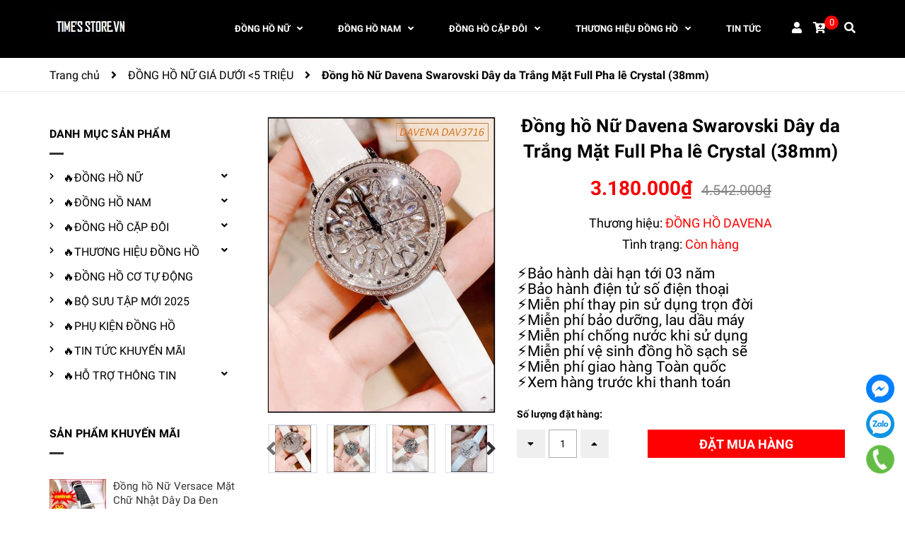

--- FILE ---
content_type: text/html; charset=utf-8
request_url: https://timesstore.vn/dong-ho-nu-davena-swarovski-day-da-trang-mat-full-pha-le-crystal-dav3716
body_size: 28344
content:
<!DOCTYPE html>
<html lang="vi">
	<head>
		<!-- Google Tag Manager -->
<script>(function(w,d,s,l,i){w[l]=w[l]||[];w[l].push({'gtm.start':
new Date().getTime(),event:'gtm.js'});var f=d.getElementsByTagName(s)[0],
j=d.createElement(s),dl=l!='dataLayer'?'&l='+l:'';j.async=true;j.src=
'https://www.googletagmanager.com/gtm.js?id='+i+dl;f.parentNode.insertBefore(j,f);
})(window,document,'script','dataLayer','GTM-PNFKGLPL');</script>
<!-- End Google Tag Manager -->
		<!-- ================= Favicon ================== -->
		
		<link rel="icon" href="//bizweb.dktcdn.net/100/022/676/themes/999849/assets/favicon.png?1763715403875" type="image/x-icon" />
		
		<meta charset="UTF-8" />
		<meta name="viewport" content="width=device-width, initial-scale=1, maximum-scale=1">			
		<title>
			TOP 03 Đồng Hồ Nữ Davena Swarovski Dây Da Trắng Mặt Pha Lê		
		</title>

		<!-- Bizweb conter for header -->
		<!-- ================= Page description ================== -->
		
		<meta name="description" content="TOP 03 Đồng Hồ Nữ Davena Swarovski Dây Da Trắng Mặt Pha Lê ✓Siêu Cấp ✓Đẹp ✓Giá rẻ ✓Mẫu mới 2021 ✓Shop Đồng Hồ Uy Tín ✓Giao hàng miễn phí">
		
		<!-- ================= Meta ================== -->
		<meta name="keywords" content="Đồng hồ Nữ Davena Swarovski Dây da Trắng Mặt Full Pha lê Crystal (38mm), ĐỒNG HỒ NỮ GIÁ DƯỚI <5 TRIỆU, ĐỒNG HỒ NỮ GIÁ DƯỚI <4 TRIỆU, ĐỒNG HỒ DAVENA, ĐỒNG HỒ NỮ CAO CẤP SIÊU CẤP, ĐỒNG HỒ NỮ ĐÍNH ĐÁ SWAROVSKI, ĐỒNG HỒ NỮ DÂY DA ĐẸP, ĐỒNG HỒ NỮ GIÁ DƯỚI <3 TRIỆU, ĐỒNG HỒ NỮ HOT TREND 2025, BỘ SƯU TẬP ĐỒNG HỒ, ĐỒNG HỒ NỮ GIỚI, từ 36mm-39mm, đồng hồ davena nữ, đồng hồ davena nữ crystal, đồng hồ davena nữ dây da, đồng hồ davena nữ dây da trắng, đồng hồ davena nữ pha lê, đồng hồ davena nữ swarovski, đồng hồ davena nữ đẹp, đồng hồ davena nữ đính đá, Time's Store, timesstore.vn"/>		
		<link rel="canonical" href="https://timesstore.vn/dong-ho-nu-davena-swarovski-day-da-trang-mat-full-pha-le-crystal-dav3716"/>
		<meta name='revisit-after' content='1 days' />

		
		<meta name="robots" content="noodp,index,follow" />
		

		<!-- Facebook Open Graph meta tags -->
		

	<meta property="og:type" content="product">
	<meta property="og:title" content="Đồng hồ Nữ Davena Swarovski Dây da Trắng Mặt Full Pha lê Crystal (38mm)">
	
		<meta property="og:image" content="https://bizweb.dktcdn.net/thumb/grande/100/022/676/products/dong-ho-nu-davena-mat-tron-pha-le-vien-da-swarovski-day-da-trang-dep-timesstore-vn-3.jpg?v=1622897430997">
		<meta property="og:image:secure_url" content="https://bizweb.dktcdn.net/thumb/grande/100/022/676/products/dong-ho-nu-davena-mat-tron-pha-le-vien-da-swarovski-day-da-trang-dep-timesstore-vn-3.jpg?v=1622897430997">
	
		<meta property="og:image" content="https://bizweb.dktcdn.net/thumb/grande/100/022/676/products/dong-ho-nu-davena-mat-tron-pha-le-vien-da-swarovski-day-da-trang-dep-timesstore-vn-6.jpg?v=1622897437327">
		<meta property="og:image:secure_url" content="https://bizweb.dktcdn.net/thumb/grande/100/022/676/products/dong-ho-nu-davena-mat-tron-pha-le-vien-da-swarovski-day-da-trang-dep-timesstore-vn-6.jpg?v=1622897437327">
	
		<meta property="og:image" content="https://bizweb.dktcdn.net/thumb/grande/100/022/676/products/dong-ho-nu-davena-mat-tron-pha-le-vien-da-swarovski-day-da-trang-dep-timesstore-vn-2.jpg?v=1622897443887">
		<meta property="og:image:secure_url" content="https://bizweb.dktcdn.net/thumb/grande/100/022/676/products/dong-ho-nu-davena-mat-tron-pha-le-vien-da-swarovski-day-da-trang-dep-timesstore-vn-2.jpg?v=1622897443887">
	
	<meta property="og:price:amount" content="3.180.000">
	<meta property="og:price:currency" content="VND">

<meta property="og:description" content="TOP 03 Đồng Hồ Nữ Davena Swarovski Dây Da Trắng Mặt Pha Lê ✓Siêu Cấp ✓Đẹp ✓Giá rẻ ✓Mẫu mới 2021 ✓Shop Đồng Hồ Uy Tín ✓Giao hàng miễn phí">
<meta property="og:url" content="https://timesstore.vn/dong-ho-nu-davena-swarovski-day-da-trang-mat-full-pha-le-crystal-dav3716">
<meta property="og:site_name" content="Time's Store">		
		
<script type="application/ld+json">
        {
        "@context": "http://schema.org",
        "@type": "BreadcrumbList",
        "itemListElement": 
        [
            {
                "@type": "ListItem",
                "position": 1,
                "item": 
                {
                  "@id": "https://timesstore.vn",
                  "name": "Trang chủ"
                }
            },
      
            {
                "@type": "ListItem",
                "position": 2,
                "item": 
                {
                  "@id": "https://timesstore.vn/dong-ho-nu-davena-swarovski-day-da-trang-mat-full-pha-le-crystal-dav3716",
                  "name": "Đồng hồ Nữ Davena Swarovski Dây da Trắng Mặt Full Pha lê Crystal (38mm)"
                }
            }
      
        
      
      
      
      
    
        ]
        }
</script>

		<!-- Build Main CSS -->								
		<link rel="preload" as='style' type="text/css" href="//bizweb.dktcdn.net/100/022/676/themes/999849/assets/font-roboto.scss.css?1763715403875">
<link rel="preload" as='style' type="text/css" href="//bizweb.dktcdn.net/100/022/676/themes/999849/assets/plugin.scss.css?1763715403875">
<link rel="preload" as='style' type="text/css" href="//bizweb.dktcdn.net/100/022/676/themes/999849/assets/base.scss.css?1763715403875">
<link rel="preload" as='style'  type="text/css" href="//bizweb.dktcdn.net/100/022/676/themes/999849/assets/style.scss.css?1763715403875">
<link rel="preload" as='style' type="text/css" href="//bizweb.dktcdn.net/100/022/676/themes/999849/assets/module.scss.css?1763715403875">
<link rel="preload" as='style' type="text/css" href="//bizweb.dktcdn.net/100/022/676/themes/999849/assets/responsive.scss.css?1763715403875">
<link href="//bizweb.dktcdn.net/100/022/676/themes/999849/assets/font-roboto.scss.css?1763715403875" rel="stylesheet" type="text/css" media="all" />
<link href="//bizweb.dktcdn.net/100/022/676/themes/999849/assets/plugin.scss.css?1763715403875" rel="stylesheet" type="text/css" media="all" />	
<link href="//bizweb.dktcdn.net/100/022/676/themes/999849/assets/base.scss.css?1763715403875" rel="stylesheet" type="text/css" media="all" />		
<link href="//bizweb.dktcdn.net/100/022/676/themes/999849/assets/style.scss.css?1763715403875" rel="stylesheet" type="text/css" media="all" />		
<link href="//bizweb.dktcdn.net/100/022/676/themes/999849/assets/module.scss.css?1763715403875" rel="stylesheet" type="text/css" media="all" />
<link href="//bizweb.dktcdn.net/100/022/676/themes/999849/assets/responsive.scss.css?1763715403875" rel="stylesheet" type="text/css" media="all" />
		<link rel="preload" as="script" href="//bizweb.dktcdn.net/100/022/676/themes/999849/assets/jquery.min.js?1763715403875" />
<script src="//bizweb.dktcdn.net/100/022/676/themes/999849/assets/jquery.min.js?1763715403875" type="text/javascript"></script>
<!-- Bizweb javascript customer -->

		<script>
	var Bizweb = Bizweb || {};
	Bizweb.store = 'donghoxmen-vn.mysapo.net';
	Bizweb.id = 22676;
	Bizweb.theme = {"id":999849,"name":"Dekor - Giao diện mới 2025","role":"main"};
	Bizweb.template = 'product';
	if(!Bizweb.fbEventId)  Bizweb.fbEventId = 'xxxxxxxx-xxxx-4xxx-yxxx-xxxxxxxxxxxx'.replace(/[xy]/g, function (c) {
	var r = Math.random() * 16 | 0, v = c == 'x' ? r : (r & 0x3 | 0x8);
				return v.toString(16);
			});		
</script>
<script>
	(function () {
		function asyncLoad() {
			var urls = ["https://productsrecommend.sapoapps.vn/assets/js/script.js?store=donghoxmen-vn.mysapo.net","//newproductreviews.sapoapps.vn/assets/js/productreviews.min.js?store=donghoxmen-vn.mysapo.net","https://popup.sapoapps.vn/api/genscript/script?store=donghoxmen-vn.mysapo.net"];
			for (var i = 0; i < urls.length; i++) {
				var s = document.createElement('script');
				s.type = 'text/javascript';
				s.async = true;
				s.src = urls[i];
				var x = document.getElementsByTagName('script')[0];
				x.parentNode.insertBefore(s, x);
			}
		};
		window.attachEvent ? window.attachEvent('onload', asyncLoad) : window.addEventListener('load', asyncLoad, false);
	})();
</script>


<script>
	window.BizwebAnalytics = window.BizwebAnalytics || {};
	window.BizwebAnalytics.meta = window.BizwebAnalytics.meta || {};
	window.BizwebAnalytics.meta.currency = 'VND';
	window.BizwebAnalytics.tracking_url = '/s';

	var meta = {};
	
	meta.product = {"id": 21861075, "vendor": "ĐỒNG HỒ DAVENA", "name": "Đồng hồ Nữ Davena Swarovski Dây da Trắng Mặt Full Pha lê Crystal (38mm)",
	"type": "Đồng hồ Nữ", "price": 3180000 };
	
	
	for (var attr in meta) {
	window.BizwebAnalytics.meta[attr] = meta[attr];
	}
</script>

	
		<script src="/dist/js/stats.min.js?v=96f2ff2"></script>
	



<!-- Global site tag (gtag.js) - Google Analytics -->
<script async src="https://www.googletagmanager.com/gtag/js?id=UA-149860511-1"></script>
<script>
  window.dataLayer = window.dataLayer || [];
  function gtag(){dataLayer.push(arguments);}
  gtag('js', new Date());

  gtag('config', 'UA-149860511-1');
</script>
<!-- Google Tag Manager -->
<script>(function(w,d,s,l,i){w[l]=w[l]||[];w[l].push({'gtm.start':
new Date().getTime(),event:'gtm.js'});var f=d.getElementsByTagName(s)[0],
j=d.createElement(s),dl=l!='dataLayer'?'&l='+l:'';j.async=true;j.src=
'https://www.googletagmanager.com/gtm.js?id='+i+dl;f.parentNode.insertBefore(j,f);
})(window,document,'script','dataLayer','GTM-5JMPTT8X');</script>
<!-- End Google Tag Manager -->
<!-- Google Tag Manager (noscript) -->
<noscript><iframe src="https://www.googletagmanager.com/ns.html?id=GTM-5JMPTT8X"
height="0" width="0" style="display:none;visibility:hidden"></iframe></noscript>
<!-- End Google Tag Manager (noscript) -->
  <!-- Histats.com  START  (aync)-->
<script type="text/javascript">var _Hasync= _Hasync|| [];
_Hasync.push(['Histats.start', '1,4945922,4,0,0,0,00010000']);
_Hasync.push(['Histats.fasi', '1']);
_Hasync.push(['Histats.track_hits', '']);
(function() {
var hs = document.createElement('script'); hs.type = 'text/javascript'; hs.async = true;
hs.src = ('//s10.histats.com/js15_as.js');
(document.getElementsByTagName('head')[0] || document.getElementsByTagName('body')[0]).appendChild(hs);
})();</script>
<noscript><a href="/" target="_blank"><img  src="//sstatic1.histats.com/0.gif?4945922&101" alt="" border="0"></a></noscript>
<!-- Histats.com  END  -->
<script>

	window.enabled_enhanced_ecommerce = true;

</script>

<script>

	try {
		
				gtag('event', 'view_item', {
					event_category: 'engagement',
					event_label: "Đồng hồ Nữ Davena Swarovski Dây da Trắng Mặt Full Pha lê Crystal (38mm)",
					items: [
						{
							id: 21861075,
							name: "Đồng hồ Nữ Davena Swarovski Dây da Trắng Mặt Full Pha lê Crystal (38mm)",
							brand: "ĐỒNG HỒ DAVENA",
							category: "Đồng hồ Nữ",
							variant: "Default Title",
							price: '3180000'
						}
					]
				});
		
	} catch(e) { console.error('UA script error', e);}
	

</script>






<script>
	var eventsListenerScript = document.createElement('script');
	eventsListenerScript.async = true;
	
	eventsListenerScript.src = "/dist/js/store_events_listener.min.js?v=1b795e9";
	
	document.getElementsByTagName('head')[0].appendChild(eventsListenerScript);
</script>





	
		<script>var ProductReviewsAppUtil=ProductReviewsAppUtil || {};</script>
		
		
	</head>
	<body>
		<!-- Google Tag Manager (noscript) -->
<noscript><iframe src="https://www.googletagmanager.com/ns.html?id=GTM-PNFKGLPL"
height="0" width="0" style="display:none;visibility:hidden"></iframe></noscript>
<!-- End Google Tag Manager (noscript) -->
		<div class="hidden-lg opacity_menu"></div>
		<!-- Main content -->
		<header class="header">
	<div class="mid-header wid_100">
		<div class="container">
			<div class="rows">
				<div class="content_header">
					<div class="header-main">
						<div class="col-lg-2 logo-main">
							<div class="logo">
								
								<a href="/" class="logo-wrapper ">					
									<img src="//bizweb.dktcdn.net/100/022/676/themes/999849/assets/logo.png?1763715403875" alt="logo Time's Store">					
								</a>
								
							</div>
						</div>
						<div class="col-lg-10 col-md-10 menu_right padding-0 ">
							<div class="header-left">
								<div class="bg-header-nav">
	<div class= "row row-noGutter-2">
		<nav class="header-nav hidden-xs hidden-sm">
			<ul class="item_big">
					
					
					
					
					
					
					
					
					
					
					
					<li class="nav-item  has-mega">
						
						
						
						
						<a class="a-img " href="/dong-ho-deo-tay-nu-thoi-trang-dep-gia-re"><span>ĐỒNG HỒ NỮ</span><i class="fa fa-angle-down"></i></a>
						
						<div class="mega-content">
	<div class="level0-wrapper2">
		<div class="nav-block nav-block-center">
			<div class="col-md-12 parent-mega-menu">
				<ul class="level0">
					
					
					<li class="level1 item"><h2 class="h4"><a href="/dong-ho-deo-tay-nu-dep-gia-re"><span>|MẪU NỮ ĐẸP GIÁ RẺ</span></a> </h2>
					
					
					
					<li class="level1 item"><h2 class="h4"><a href="/dong-ho-nu-dep-giam-gia-50"><span>|MẪU GIẢM GIÁ -50%</span></a> </h2>
					
					
					
					<li class="level1 item"><h2 class="h4"><a href="/dong-ho-nu-hot-girl-dep"><span>|MẪU HOT GIRL 2025</span></a> </h2>
					
					
					
					<li class="level1 item"><h2 class="h4"><a href="/dong-ho-deo-tay-nu-dep-hot-nhat"><span>|MẪU HOTTREND 2025</span></a> </h2>
					
					
					
					<li class="level1 item"><h2 class="h4"><a href="/dong-ho-nu-dep-gia-re-duoi-2-trieu"><span>|MẪU NỮ GIÁ <2 TRIỆU</span></a> </h2>
					
					
					
					<li class="level1 item"><h2 class="h4"><a href="/dong-ho-nu-dep-gia-duoi-3-trieu"><span>|MẪU NỮ GIÁ <3 TRIỆU</span></a> </h2>
					
					
					
					<li class="level1 item"><h2 class="h4"><a href="/dong-ho-nu-dep-gia-duoi-4-trieu"><span>|MẪU NỮ GIÁ <4 TRIỆU</span></a> </h2>
					
					
					
					<li class="level1 item"><h2 class="h4"><a href="/dong-ho-nu-dep-gia-duoi-5-trieu"><span>|MẪU NỮ GIÁ <5 TRIỆU</span></a> </h2>
					
					
					
					<li class="level1 item"><h2 class="h4"><a href="/dong-ho-nu-mat-oval-dep-gia-re"><span>|MẪU NỮ MẶT OVAL</span></a> </h2>
					
					
					
					<li class="level1 item"><h2 class="h4"><a href="/dong-ho-nu-mat-tron-dep-gia-re"><span>|MẪU NỮ MẶT TRÒN</span></a> </h2>
					
					
					
					<li class="level1 item"><h2 class="h4"><a href="/dong-ho-nu-mat-vuong-dep-gia-re"><span>|MẪU NỮ MẶT VUÔNG</span></a> </h2>
					
					
					
					<li class="level1 item"><h2 class="h4"><a href="/dong-ho-nu-mat-chu-nhat-dep-gia-re"><span>|MẪU MẶT CHỮ NHẬT</span></a> </h2>
					
					
					
					<li class="level1 item"><h2 class="h4"><a href="/dong-ho-nu-day-da-dep-gia-re"><span>|MẪU NỮ DÂY DA ĐẸP</span></a> </h2>
					
					
					
					<li class="level1 item"><h2 class="h4"><a href="/dong-ho-nu-day-cao-su-silicone-dep-gia-re"><span>|MẪU NỮ DÂY CAO SU</span></a> </h2>
					
					
					
					<li class="level1 item"><h2 class="h4"><a href="/dong-ho-nu-day-kim-loai-thep-dep-gia-re"><span>|MẪU NỮ DÂY KIM LOẠI</span></a> </h2>
					
					
					
					<li class="level1 item"><h2 class="h4"><a href="/dong-ho-nu-day-thep-luoi-mesh-dep-gia-re"><span>|MẪU DÂY LƯỚI (MESH)</span></a> </h2>
					
					
					
					<li class="level1 item"><h2 class="h4"><a href="/dong-ho-nu-mau-vang-gold-dep-gia-re"><span>|MẪU NỮ VÀNG GOLD</span></a> </h2>
					
					
					
					<li class="level1 item"><h2 class="h4"><a href="/dong-ho-nu-vang-hong-rose-gold-dep-gia-re"><span>|MẪU NỮ ROSE GOLD</span></a> </h2>
					
					
					
					<li class="level1 item"><h2 class="h4"><a href="/dong-ho-nu-dep-dinh-full-da-swarovski-gia-re"><span>|MẪU NỮ ĐÍNH HẠT ĐÁ</span></a> </h2>
					
					
					
					<li class="level1 item"><h2 class="h4"><a href="/dong-ho-nu-dep-cao-cap-sieu-cap"><span>|MẪU CAO CẤP SIÊU CẤP</span></a> </h2>
					
					
				</ul>
			</div>
		</div>
	</div>
</div> 
						
						
						
						
						
						
						
						
						
						
						
						
						
						
						
						
						
						
						
						
						
						
						
						
						
						
						
						
						
						
						
						
						
						
						
						
						
						
						
						
						
						
						
						
						
						
					</li>
					
					
					
					
					
					
					
					
					
					
					
					
					
					
					
					
					
					
					
					
					
					
					
					
					
					
					
					
					
					
					
					
					
					
					
					
					
					
					
					
					
					
					
					
					
					
					
					
					
					
					
					
					
					
					
					
					
					
					
					
					
					
					
					
					
					
					
					
					
					
					
					
					
					
					
					
					
					
					
					
					
					
					
					
					
					<li class="nav-item  has-mega">
						
						
						
						
						
						
						
						
						<a class="a-img " href="/dong-ho-deo-tay-nam-thoi-trang-dep-gia-re"><span>ĐỒNG HỒ NAM</span><i class="fa fa-angle-down"></i></a>
						
						<div class="mega-content">
	<div class="level0-wrapper2">
		<div class="nav-block nav-block-center">
			<div class="col-md-12 parent-mega-menu">
				<ul class="level0">
					
					
					<li class="level1 item"><h2 class="h4"><a href="/dong-ho-deo-tay-nam-dep-gia-re"><span>|MẪU NAM ĐẸP GIÁ RẺ</span></a> </h2>
					
					
					
					<li class="level1 item"><h2 class="h4"><a href="/dong-ho-nam-dep-giam-gia-re-50"><span>|MẪU GIẢM GIÁ -50%</span></a> </h2>
					
					
					
					<li class="level1 item"><h2 class="h4"><a href="/dong-ho-nam-dep-hot-nhat"><span>|MẪU HOTTREND 2025</span></a> </h2>
					
					
					
					<li class="level1 item"><h2 class="h4"><a href="/dong-ho-nam-the-thao-sportivo-dep-gia-re"><span>|MẪU NAM THỂ THAO</span></a> </h2>
					
					
					
					<li class="level1 item"><h2 class="h4"><a href="/dong-ho-nam-gia-duoi-2-trieu-dep-gia-re"><span>|MẪU NAM GIÁ <2 TRIỆU</span></a> </h2>
					
					
					
					<li class="level1 item"><h2 class="h4"><a href="/dong-ho-nam-gia-duoi-3-trieu-dep-gia-re"><span>|MẪU NAM GIÁ <3 TRIỆU</span></a> </h2>
					
					
					
					<li class="level1 item"><h2 class="h4"><a href="/dong-ho-nam-gia-duoi-5-trieu-dep-gia-re"><span>|MẪU NAM GIÁ <5 TRIỆU</span></a> </h2>
					
					
					
					<li class="level1 item"><h2 class="h4"><a href="/dong-ho-nam-gia-duoi-10-trieu-dep-gia-re"><span>|MẪU NAM GIÁ <10TRIỆU</span></a> </h2>
					
					
					
					<li class="level1 item"><h2 class="h4"><a href="/dong-ho-nam-mat-tron-dep-gia-re"><span>|MẪU NAM MẶT TRÒN</span></a> </h2>
					
					
					
					<li class="level1 item"><h2 class="h4"><a href="/dong-ho-nam-mat-oval-dep-gia-re"><span>|MẪU NAM MẶT OVAL</span></a> </h2>
					
					
					
					<li class="level1 item"><h2 class="h4"><a href="/dong-ho-nam-mat-vuong-dep-gia-re"><span>|MẪU NAM MẶT VUÔNG</span></a> </h2>
					
					
					
					<li class="level1 item"><h2 class="h4"><a href="/dong-ho-nam-mat-chu-nhat-dep-gia-re"><span>|MẪU MẶT CHỮ NHẬT</span></a> </h2>
					
					
					
					<li class="level1 item"><h2 class="h4"><a href="/dong-ho-nam-day-da-dep-gia-re"><span>|MẪU NAM DÂY DA ĐẸP</span></a> </h2>
					
					
					
					<li class="level1 item"><h2 class="h4"><a href="/dong-ho-nam-day-cao-su-silicon-dep-gia-re"><span>|MẪU NAM DÂY CAO SU</span></a> </h2>
					
					
					
					<li class="level1 item"><h2 class="h4"><a href="/dong-ho-nam-day-kim-loai-thep-dep-gia-re"><span>|MẪU NAM DÂY KIM LOẠI</span></a> </h2>
					
					
					
					<li class="level1 item"><h2 class="h4"><a href="/dong-ho-nam-mau-vang-gold-luxury-dep-gia-re"><span>|MẪU NAM VÀNG GOLD</span></a> </h2>
					
					
					
					<li class="level1 item"><h2 class="h4"><a href="/dong-ho-nam-vang-hong-rose-gold-dep-gia-re"><span>|MẪU NAM ROSE GOLD</span></a> </h2>
					
					
					
					<li class="level1 item"><h2 class="h4"><a href="/dong-ho-nam-tu-dong-co-automatic-dep-gia-re"><span>|MẪU NAM CƠ TỰ ĐỘNG</span></a> </h2>
					
					
					
					<li class="level1 item"><h2 class="h4"><a href="/dong-ho-nam-dinh-da-swarovski"><span>|MẪU NAM ĐÍNH HẠT ĐÁ</span></a> </h2>
					
					
					
					<li class="level1 item"><h2 class="h4"><a href="/dong-ho-nam-cao-cap-sieu-cap-dep-gia-re"><span>|MẪU CAO CẤP SIÊU CẤP</span></a> </h2>
					
					
				</ul>
			</div>
		</div>
	</div>
</div> 
						
						
						
						
						
						
						
						
						
						
						
						
						
						
						
						
						
						
						
						
						
						
						
						
						
						
						
						
						
						
						
						
						
						
						
						
						
						
						
						
						
						
					</li>
					
					
					
					
					
					
					
					
					
					
					
					
					
					
					
					
					
					
					
					
					
					
					
					
					
					
					
					
					
					
					
					
					
					
					
					
					
					
					
					
					
					
					
					
					
					
					
					
					
					
					
					
					
					
					
					
					
					
					
					
					
					
					
					
					
					
					
					
					
					
					
					
					
					
					
					
					
					
					
					
					
					
					
					
					
					<li class="nav-item  has-mega">
						
						
						
						
						
						
						
						
						
						
						
						
						<a class="a-img " href="/dong-ho-cap-doi-nam-nu-thoi-trang-dep-gia-re"><span>ĐỒNG HỒ CẶP ĐÔI</span><i class="fa fa-angle-down"></i></a>
						
						<div class="mega-content">
	<div class="level0-wrapper2">
		<div class="nav-block nav-block-center">
			<div class="col-md-12 parent-mega-menu">
				<ul class="level0">
					
					
					<li class="level1 item"><h2 class="h4"><a href="/dong-ho-cap-doi-thoi-trang-dep-gia-re"><span>|MẪU CẶP ĐÔI ĐẸP GIÁ RẺ</span></a> </h2>
					
					
					
					<li class="level1 item"><h2 class="h4"><a href="/dong-ho-cap-doi-dep-giam-gia-50"><span>|MẪU CẶP ĐÔI GIẢM -50%</span></a> </h2>
					
					
					
					<li class="level1 item"><h2 class="h4"><a href="/dong-ho-cap-doi-thoi-trang-dep"><span>|MẪU CẶP ĐÔI THỜI TRANG</span></a> </h2>
					
					
					
					<li class="level1 item"><h2 class="h4"><a href="/dong-ho-cap-doi-the-thao-dep-gia-re"><span>|MẪU CẶP ĐÔI THỂ THAO</span></a> </h2>
					
					
					
					<li class="level1 item"><h2 class="h4"><a href="/dong-ho-cap-doi-dep-gia-duoi-3-trieu"><span>|MẪU CẶP ĐÔI GIÁ <3 TRIỆU</span></a> </h2>
					
					
					
					<li class="level1 item"><h2 class="h4"><a href="/dong-ho-cap-doi-dep-gia-duoi-4-trieu"><span>|MẪU CẶP ĐÔI GIÁ <4 TRIỆU</span></a> </h2>
					
					
					
					<li class="level1 item"><h2 class="h4"><a href="/dong-ho-cap-doi-dep-gia-duoi-5-trieu"><span>|MẪU CẶP ĐÔI GIÁ <5 TRIỆU</span></a> </h2>
					
					
					
					<li class="level1 item"><h2 class="h4"><a href="/dong-ho-cap-doi-dep-gia-duoi-10-trieu"><span>|MẪU CẶPĐÔI GIÁ<10TRIỆU</span></a> </h2>
					
					
					
					<li class="level1 item"><h2 class="h4"><a href="/dong-ho-cap-doi-mat-tron-dep-gia-re"><span>|MẪU CẶP ĐÔI MẶT TRÒN</span></a> </h2>
					
					
					
					<li class="level1 item"><h2 class="h4"><a href="/dong-ho-cap-doi-mat-oval-dep-gia-re"><span>|MẪU CẶP ĐÔI MẶT OVAL</span></a> </h2>
					
					
					
					<li class="level1 item"><h2 class="h4"><a href="/dong-ho-cap-doi-mat-vuong-dep-gia-re"><span>|MẪU CẶP ĐÔI MẶT VUÔNG</span></a> </h2>
					
					
					
					<li class="level1 item"><h2 class="h4"><a href="/dong-ho-cap-doi-mat-chu-nhat-dep-gia-re"><span>|CẶP ĐÔI MẶT CHỮ NHẬT</span></a> </h2>
					
					
					
					<li class="level1 item"><h2 class="h4"><a href="/dong-ho-cap-doi-day-da-dep-gia-re"><span>|MẪU CẶP ĐÔI DÂY DA ĐẸP</span></a> </h2>
					
					
					
					<li class="level1 item"><h2 class="h4"><a href="/dong-ho-cap-doi-day-kim-loai-thep-dep-gia-re"><span>|MẪU CẶP ĐÔI DÂYKIMLOẠI</span></a> </h2>
					
					
					
					<li class="level1 item"><h2 class="h4"><a href="/dong-ho-cap-doi-day-cao-su-dep-gia-re"><span>|MẪU CẶP ĐÔI DÂY CAO SU</span></a> </h2>
					
					
					
					<li class="level1 item"><h2 class="h4"><a href="/dong-ho-cap-doi-da-gom-ceramic-dep-gia-re"><span>|CẶP ĐÔI ĐÁ GỐM CERAMIC</span></a> </h2>
					
					
					
					<li class="level1 item"><h2 class="h4"><a href="/dong-ho-cap-doi-mau-vang-gold-dep-gia-re"><span>|MẪU CẶP ĐÔI VÀNG GOLD</span></a> </h2>
					
					
					
					<li class="level1 item"><h2 class="h4"><a href="/dong-ho-cap-doi-vang-hong-rose-gold-dep-gia-re"><span>|MẪU CẶP ĐÔI ROSE GOLD</span></a> </h2>
					
					
					
					<li class="level1 item"><h2 class="h4"><a href="/dong-ho-doi-dinh-da-swarovski"><span>|MẪU CẶP ĐÔI ĐÍNH ĐÁ</span></a> </h2>
					
					
					
					<li class="level1 item"><h2 class="h4"><a href="/dong-ho-cap-doi-cao-cap-sieu-cap-dep-gia-re"><span>|CẶP ĐÔI CAOCẤP SIÊUCẤP</span></a> </h2>
					
					
				</ul>
			</div>
		</div>
	</div>
</div> 
						
						
						
						
						
						
						
						
						
						
						
						
						
						
						
						
						
						
						
						
						
						
						
						
						
						
						
						
						
						
						
						
						
						
						
						
						
						
					</li>
					
					
					
					
					
					
					
					
					
					
					
					
					
					
					
					
					
					
					
					
					
					
					
					
					
					
					
					
					
					
					
					
					
					
					
					
					
					
					
					
					
					
					
					
					
					
					
					
					
					
					
					
					
					
					
					
					
					
					
					
					
					
					
					
					
					
					
					
					
					
					
					
					
					
					
					
					
					
					
					
					
					
					
					
					
					<li class="nav-item  has-mega">
						
						
						
						
						
						
						
						
						
						
						
						
						
						
						
						
						<a class="a-img " href="/collections/all"><span>THƯƠNG HIỆU ĐỒNG HỒ</span><i class="fa fa-angle-down"></i></a>
						
						<div class="mega-content">
	<div class="level0-wrapper2">
		<div class="nav-block nav-block-center">
			<div class="col-md-12 parent-mega-menu">
				<ul class="level0">
					
					
					<li class="level1 item"><h2 class="h4"><a href="/dong-ho-bulova-nam-nu-thoi-trang-dep-gia-re"><span>|BULOVA FAKE 1:1</span></a> </h2>
					
					
					
					<li class="level1 item"><h2 class="h4"><a href="/dong-ho-burberry-nam-nu-dep-gia-re"><span>|BURBERRY FAKE 1:1</span></a> </h2>
					
					
					
					<li class="level1 item"><h2 class="h4"><a href="/dong-ho-chanel"><span>|CHANEL FAKE 1:1</span></a> </h2>
					
					
					
					<li class="level1 item"><h2 class="h4"><a href="/dong-ho-coach-dep-gia-re"><span>|COACH FAKE 1:1</span></a> </h2>
					
					
					
					<li class="level1 item"><h2 class="h4"><a href="/dong-ho-davena-nam-nu-dep-gia-re"><span>|DAVENA AUTHENTIC</span></a> </h2>
					
					
					
					<li class="level1 item"><h2 class="h4"><a href="/dong-ho-dior-dep-gia-re"><span>|DIOR FAKE 1:1</span></a> </h2>
					
					
					
					<li class="level1 item"><h2 class="h4"><a href="/dong-ho-emporio-armani-chinh-hang"><span>|EMPORIO ARMANI</span></a> </h2>
					
					
					
					<li class="level1 item"><h2 class="h4"><a href="/dong-ho-fossil-nam-nu-dep-gia-re"><span>|FOSSIL FAKE 1:1</span></a> </h2>
					
					
					
					<li class="level1 item"><h2 class="h4"><a href="/dong-ho-gucci"><span>|GUCCI FAKE 1:1</span></a> </h2>
					
					
					
					<li class="level1 item"><h2 class="h4"><a href="/dong-ho-guess-nam-nu-dep-gia-re"><span>|GUESS AUTHENTIC</span></a> </h2>
					
					
					
					<li class="level1 item"><h2 class="h4"><a href="/dong-ho-huboler-nam-nu-dep-gia-re"><span>|HANBORO HUBOLER</span></a> </h2>
					
					
					
					<li class="level1 item"><h2 class="h4"><a href="/dong-ho-hublot-nam-nu-dep-gia-re"><span>|HUBLOT FAKE 1:1</span></a> </h2>
					
					
					
					<li class="level1 item"><h2 class="h4"><a href="/dong-ho-madocy-chinh-hang"><span>|MADOCY AUTHENTIC</span></a> </h2>
					
					
					
					<li class="level1 item"><h2 class="h4"><a href="/dong-ho-melissa-chinh-hang-dep-gia-re"><span>|MELISSA AUTHENTIC</span></a> </h2>
					
					
					
					<li class="level1 item"><h2 class="h4"><a href="/dong-ho-michael-kors-nam-nu-dep-gia-re"><span>|MICHAEL KORS (MK)</span></a> </h2>
					
					
					
					<li class="level1 item"><h2 class="h4"><a href="/dong-ho-movado-nam-nu-dep-gia-re"><span>|MOVADO FAKE 1:1</span></a> </h2>
					
					
					
					<li class="level1 item"><h2 class="h4"><a href="/dong-ho-omega-nam-nu-dep-gia-re"><span>|OMEGA FAKE 1:1</span></a> </h2>
					
					
					
					<li class="level1 item"><h2 class="h4"><a href="/dong-ho-rolex-nam-nu-dep-gia-re"><span>|ROLEX FAKE 1:1</span></a> </h2>
					
					
					
					<li class="level1 item"><h2 class="h4"><a href="/dong-ho-royal-crown-nu-dep-gia-re"><span>|ROYAL CROWN</span></a> </h2>
					
					
					
					<li class="level1 item"><h2 class="h4"><a href="/dong-ho-salvatore-ferragamo-nam-nu-dep-gia-re"><span>|SALVATORE FERRAGAMO</span></a> </h2>
					
					
					
					<li class="level1 item"><h2 class="h4"><a href="/dong-ho-seiko-nam-nu-dep-gia-re"><span>|SEIKO FAKE 1:1</span></a> </h2>
					
					
					
					<li class="level1 item"><h2 class="h4"><a href="/dong-ho-tissot-nam-nu-dep-gia-re"><span>|TISSOT FAKE 1:1</span></a> </h2>
					
					
					
					<li class="level1 item"><h2 class="h4"><a href="/dong-ho-versace-nam-nu-dep-gia-re"><span>|VERSACE FAKE 1:1</span></a> </h2>
					
					
					
					<li class="level1 item"><h2 class="h4"><a href="/dong-ho-x-cer-chinh-hang"><span>|XCER AUTHENTIC</span></a> </h2>
					
					
				</ul>
			</div>
		</div>
	</div>
</div> 
						
						
						
						
						
						
						
						
						
						
						
						
						
						
						
						
						
						
						
						
						
						
						
						
						
						
						
						
						
						
						
						
						
						
					</li>
					
					
					
					
					
					
					
					
					
					
					
					
					
					
					
					
					
					
					
					
					
					
					
					
					
					
					
					
					
					
					
					
					
					
					
					
					
					
					
					
					
					
					
					
					
					<li class="nav-item ">
						
						
						
						
						
						
						
						
						
						
						
						
						
						
						
						
						
						
						
						
						
						
						
						
						
						
						
						
						
						
						
						
						
						
						
						
						
						
						
						
						<a class="a-img" href="/tin-tuc-khuyen-mai-su-kien-blog-ve-dong-ho-thoi-trang"><span>TIN TỨC</span></a>
						
						
						
						
						
						
						
						
						
						
						
						
						
						
						
						
						
						
						
						
						
						
						
						
						
						
						
						
						
						
						
						
						
						
					</li>
					
					
				</ul>
		</nav>
		<div class="accoutlink">
			<div class="title_log">
				<i class="fas fa-user"></i>
				<div class="achover">
					
					<a class="btns" href="/account/login">Đăng nhập</a>
					<a href="/account/register">Đăng ký</a>
					
				</div>
			</div>
			<div class="cart_dropdown">
				<a href="/cart" class="cart_top">
					<i class="fas fa-cart-plus"></i>
					<span class="cart-popup-count"></span>
				</a>
				<div class="top-cart-content">					
					<ul id="cart-sidebar" class="mini-products-list count_li">
						<li class="list-item">
							<ul></ul>
						</li>
						<li class="action">
							<ul>
								<li class="li-fix-1">
									<div class="top-subtotal">
										Tổng cộng: 
										<span class="price"></span>
									</div>
								</li>
								<li class="li-fix-2" style="">
									<div class="actions">
										<a href="/cart" class="btn btn-primary">
											<span>Giỏ hàng</span>
										</a>
										<a href="/checkout" class="btn btn-checkout btn-gray">
											<span>Thanh toán</span>
										</a>
									</div>
								</li>
							</ul>
						</li>
					</ul>
				</div>
			</div>
			<div class="col-search-engine">
				<div class="iconsearch"><i class="fas fa-search"></i></div>
			</div>
			<div class="menu-bar-h nav-mobile-button hidden-md hidden-lg">
				<a href="javascript:;">
					<i class="fa fa-bars"></i>
				</a>
			</div>
		</div>
	</div>
</div>
							</div>
						</div>
					</div>
					<div class="menu_mobile max_991 hidden-lg hidden-md" style="display:none;">
	<ul class="ul_collections">
		
		<li class="level0 level-top parent">
			<a href="/dong-ho-deo-tay-nu-thoi-trang-dep-gia-re">ĐỒNG HỒ NỮ</a>
			
			<i class="fa fa-angle-down"></i>
			<ul class="level0" style="display:none;">
				
				<li class="level1 "> 
					<a href="/dong-ho-deo-tay-nu-dep-gia-re"> <span>|MẪU NỮ ĐẸP GIÁ RẺ</span> </a>
					
				</li>
				
				<li class="level1 "> 
					<a href="/dong-ho-nu-dep-giam-gia-50"> <span>|MẪU GIẢM GIÁ -50%</span> </a>
					
				</li>
				
				<li class="level1 "> 
					<a href="/dong-ho-nu-hot-girl-dep"> <span>|MẪU HOT GIRL 2025</span> </a>
					
				</li>
				
				<li class="level1 "> 
					<a href="/dong-ho-deo-tay-nu-dep-hot-nhat"> <span>|MẪU HOTTREND 2025</span> </a>
					
				</li>
				
				<li class="level1 "> 
					<a href="/dong-ho-nu-dep-gia-re-duoi-2-trieu"> <span>|MẪU NỮ GIÁ <2 TRIỆU</span> </a>
					
				</li>
				
				<li class="level1 "> 
					<a href="/dong-ho-nu-dep-gia-duoi-3-trieu"> <span>|MẪU NỮ GIÁ <3 TRIỆU</span> </a>
					
				</li>
				
				<li class="level1 "> 
					<a href="/dong-ho-nu-dep-gia-duoi-4-trieu"> <span>|MẪU NỮ GIÁ <4 TRIỆU</span> </a>
					
				</li>
				
				<li class="level1 "> 
					<a href="/dong-ho-nu-dep-gia-duoi-5-trieu"> <span>|MẪU NỮ GIÁ <5 TRIỆU</span> </a>
					
				</li>
				
				<li class="level1 "> 
					<a href="/dong-ho-nu-mat-oval-dep-gia-re"> <span>|MẪU NỮ MẶT OVAL</span> </a>
					
				</li>
				
				<li class="level1 "> 
					<a href="/dong-ho-nu-mat-tron-dep-gia-re"> <span>|MẪU NỮ MẶT TRÒN</span> </a>
					
				</li>
				
				<li class="level1 "> 
					<a href="/dong-ho-nu-mat-vuong-dep-gia-re"> <span>|MẪU NỮ MẶT VUÔNG</span> </a>
					
				</li>
				
				<li class="level1 "> 
					<a href="/dong-ho-nu-mat-chu-nhat-dep-gia-re"> <span>|MẪU MẶT CHỮ NHẬT</span> </a>
					
				</li>
				
				<li class="level1 "> 
					<a href="/dong-ho-nu-day-da-dep-gia-re"> <span>|MẪU NỮ DÂY DA ĐẸP</span> </a>
					
				</li>
				
				<li class="level1 "> 
					<a href="/dong-ho-nu-day-cao-su-silicone-dep-gia-re"> <span>|MẪU NỮ DÂY CAO SU</span> </a>
					
				</li>
				
				<li class="level1 "> 
					<a href="/dong-ho-nu-day-kim-loai-thep-dep-gia-re"> <span>|MẪU NỮ DÂY KIM LOẠI</span> </a>
					
				</li>
				
				<li class="level1 "> 
					<a href="/dong-ho-nu-day-thep-luoi-mesh-dep-gia-re"> <span>|MẪU DÂY LƯỚI (MESH)</span> </a>
					
				</li>
				
				<li class="level1 "> 
					<a href="/dong-ho-nu-mau-vang-gold-dep-gia-re"> <span>|MẪU NỮ VÀNG GOLD</span> </a>
					
				</li>
				
				<li class="level1 "> 
					<a href="/dong-ho-nu-vang-hong-rose-gold-dep-gia-re"> <span>|MẪU NỮ ROSE GOLD</span> </a>
					
				</li>
				
				<li class="level1 "> 
					<a href="/dong-ho-nu-dep-dinh-full-da-swarovski-gia-re"> <span>|MẪU NỮ ĐÍNH HẠT ĐÁ</span> </a>
					
				</li>
				
				<li class="level1 "> 
					<a href="/dong-ho-nu-dep-cao-cap-sieu-cap"> <span>|MẪU CAO CẤP SIÊU CẤP</span> </a>
					
				</li>
				
			</ul>
			
		</li>
		
		<li class="level0 level-top parent">
			<a href="/dong-ho-deo-tay-nam-thoi-trang-dep-gia-re">ĐỒNG HỒ NAM</a>
			
			<i class="fa fa-angle-down"></i>
			<ul class="level0" style="display:none;">
				
				<li class="level1 "> 
					<a href="/dong-ho-deo-tay-nam-dep-gia-re"> <span>|MẪU NAM ĐẸP GIÁ RẺ</span> </a>
					
				</li>
				
				<li class="level1 "> 
					<a href="/dong-ho-nam-dep-giam-gia-re-50"> <span>|MẪU GIẢM GIÁ -50%</span> </a>
					
				</li>
				
				<li class="level1 "> 
					<a href="/dong-ho-nam-dep-hot-nhat"> <span>|MẪU HOTTREND 2025</span> </a>
					
				</li>
				
				<li class="level1 "> 
					<a href="/dong-ho-nam-the-thao-sportivo-dep-gia-re"> <span>|MẪU NAM THỂ THAO</span> </a>
					
				</li>
				
				<li class="level1 "> 
					<a href="/dong-ho-nam-gia-duoi-2-trieu-dep-gia-re"> <span>|MẪU NAM GIÁ <2 TRIỆU</span> </a>
					
				</li>
				
				<li class="level1 "> 
					<a href="/dong-ho-nam-gia-duoi-3-trieu-dep-gia-re"> <span>|MẪU NAM GIÁ <3 TRIỆU</span> </a>
					
				</li>
				
				<li class="level1 "> 
					<a href="/dong-ho-nam-gia-duoi-5-trieu-dep-gia-re"> <span>|MẪU NAM GIÁ <5 TRIỆU</span> </a>
					
				</li>
				
				<li class="level1 "> 
					<a href="/dong-ho-nam-gia-duoi-10-trieu-dep-gia-re"> <span>|MẪU NAM GIÁ <10TRIỆU</span> </a>
					
				</li>
				
				<li class="level1 "> 
					<a href="/dong-ho-nam-mat-tron-dep-gia-re"> <span>|MẪU NAM MẶT TRÒN</span> </a>
					
				</li>
				
				<li class="level1 "> 
					<a href="/dong-ho-nam-mat-oval-dep-gia-re"> <span>|MẪU NAM MẶT OVAL</span> </a>
					
				</li>
				
				<li class="level1 "> 
					<a href="/dong-ho-nam-mat-vuong-dep-gia-re"> <span>|MẪU NAM MẶT VUÔNG</span> </a>
					
				</li>
				
				<li class="level1 "> 
					<a href="/dong-ho-nam-mat-chu-nhat-dep-gia-re"> <span>|MẪU MẶT CHỮ NHẬT</span> </a>
					
				</li>
				
				<li class="level1 "> 
					<a href="/dong-ho-nam-day-da-dep-gia-re"> <span>|MẪU NAM DÂY DA ĐẸP</span> </a>
					
				</li>
				
				<li class="level1 "> 
					<a href="/dong-ho-nam-day-cao-su-silicon-dep-gia-re"> <span>|MẪU NAM DÂY CAO SU</span> </a>
					
				</li>
				
				<li class="level1 "> 
					<a href="/dong-ho-nam-day-kim-loai-thep-dep-gia-re"> <span>|MẪU NAM DÂY KIM LOẠI</span> </a>
					
				</li>
				
				<li class="level1 "> 
					<a href="/dong-ho-nam-mau-vang-gold-luxury-dep-gia-re"> <span>|MẪU NAM VÀNG GOLD</span> </a>
					
				</li>
				
				<li class="level1 "> 
					<a href="/dong-ho-nam-vang-hong-rose-gold-dep-gia-re"> <span>|MẪU NAM ROSE GOLD</span> </a>
					
				</li>
				
				<li class="level1 "> 
					<a href="/dong-ho-nam-tu-dong-co-automatic-dep-gia-re"> <span>|MẪU NAM CƠ TỰ ĐỘNG</span> </a>
					
				</li>
				
				<li class="level1 "> 
					<a href="/dong-ho-nam-dinh-da-swarovski"> <span>|MẪU NAM ĐÍNH HẠT ĐÁ</span> </a>
					
				</li>
				
				<li class="level1 "> 
					<a href="/dong-ho-nam-cao-cap-sieu-cap-dep-gia-re"> <span>|MẪU CAO CẤP SIÊU CẤP</span> </a>
					
				</li>
				
			</ul>
			
		</li>
		
		<li class="level0 level-top parent">
			<a href="/dong-ho-cap-doi-nam-nu-thoi-trang-dep-gia-re">ĐỒNG HỒ CẶP ĐÔI</a>
			
			<i class="fa fa-angle-down"></i>
			<ul class="level0" style="display:none;">
				
				<li class="level1 "> 
					<a href="/dong-ho-cap-doi-thoi-trang-dep-gia-re"> <span>|MẪU CẶP ĐÔI ĐẸP GIÁ RẺ</span> </a>
					
				</li>
				
				<li class="level1 "> 
					<a href="/dong-ho-cap-doi-dep-giam-gia-50"> <span>|MẪU CẶP ĐÔI GIẢM -50%</span> </a>
					
				</li>
				
				<li class="level1 "> 
					<a href="/dong-ho-cap-doi-thoi-trang-dep"> <span>|MẪU CẶP ĐÔI THỜI TRANG</span> </a>
					
				</li>
				
				<li class="level1 "> 
					<a href="/dong-ho-cap-doi-the-thao-dep-gia-re"> <span>|MẪU CẶP ĐÔI THỂ THAO</span> </a>
					
				</li>
				
				<li class="level1 "> 
					<a href="/dong-ho-cap-doi-dep-gia-duoi-3-trieu"> <span>|MẪU CẶP ĐÔI GIÁ <3 TRIỆU</span> </a>
					
				</li>
				
				<li class="level1 "> 
					<a href="/dong-ho-cap-doi-dep-gia-duoi-4-trieu"> <span>|MẪU CẶP ĐÔI GIÁ <4 TRIỆU</span> </a>
					
				</li>
				
				<li class="level1 "> 
					<a href="/dong-ho-cap-doi-dep-gia-duoi-5-trieu"> <span>|MẪU CẶP ĐÔI GIÁ <5 TRIỆU</span> </a>
					
				</li>
				
				<li class="level1 "> 
					<a href="/dong-ho-cap-doi-dep-gia-duoi-10-trieu"> <span>|MẪU CẶPĐÔI GIÁ<10TRIỆU</span> </a>
					
				</li>
				
				<li class="level1 "> 
					<a href="/dong-ho-cap-doi-mat-tron-dep-gia-re"> <span>|MẪU CẶP ĐÔI MẶT TRÒN</span> </a>
					
				</li>
				
				<li class="level1 "> 
					<a href="/dong-ho-cap-doi-mat-oval-dep-gia-re"> <span>|MẪU CẶP ĐÔI MẶT OVAL</span> </a>
					
				</li>
				
				<li class="level1 "> 
					<a href="/dong-ho-cap-doi-mat-vuong-dep-gia-re"> <span>|MẪU CẶP ĐÔI MẶT VUÔNG</span> </a>
					
				</li>
				
				<li class="level1 "> 
					<a href="/dong-ho-cap-doi-mat-chu-nhat-dep-gia-re"> <span>|CẶP ĐÔI MẶT CHỮ NHẬT</span> </a>
					
				</li>
				
				<li class="level1 "> 
					<a href="/dong-ho-cap-doi-day-da-dep-gia-re"> <span>|MẪU CẶP ĐÔI DÂY DA ĐẸP</span> </a>
					
				</li>
				
				<li class="level1 "> 
					<a href="/dong-ho-cap-doi-day-kim-loai-thep-dep-gia-re"> <span>|MẪU CẶP ĐÔI DÂYKIMLOẠI</span> </a>
					
				</li>
				
				<li class="level1 "> 
					<a href="/dong-ho-cap-doi-day-cao-su-dep-gia-re"> <span>|MẪU CẶP ĐÔI DÂY CAO SU</span> </a>
					
				</li>
				
				<li class="level1 "> 
					<a href="/dong-ho-cap-doi-da-gom-ceramic-dep-gia-re"> <span>|CẶP ĐÔI ĐÁ GỐM CERAMIC</span> </a>
					
				</li>
				
				<li class="level1 "> 
					<a href="/dong-ho-cap-doi-mau-vang-gold-dep-gia-re"> <span>|MẪU CẶP ĐÔI VÀNG GOLD</span> </a>
					
				</li>
				
				<li class="level1 "> 
					<a href="/dong-ho-cap-doi-vang-hong-rose-gold-dep-gia-re"> <span>|MẪU CẶP ĐÔI ROSE GOLD</span> </a>
					
				</li>
				
				<li class="level1 "> 
					<a href="/dong-ho-doi-dinh-da-swarovski"> <span>|MẪU CẶP ĐÔI ĐÍNH ĐÁ</span> </a>
					
				</li>
				
				<li class="level1 "> 
					<a href="/dong-ho-cap-doi-cao-cap-sieu-cap-dep-gia-re"> <span>|CẶP ĐÔI CAOCẤP SIÊUCẤP</span> </a>
					
				</li>
				
			</ul>
			
		</li>
		
		<li class="level0 level-top parent">
			<a href="/collections/all">THƯƠNG HIỆU ĐỒNG HỒ</a>
			
			<i class="fa fa-angle-down"></i>
			<ul class="level0" style="display:none;">
				
				<li class="level1 "> 
					<a href="/dong-ho-bulova-nam-nu-thoi-trang-dep-gia-re"> <span>|BULOVA FAKE 1:1</span> </a>
					
				</li>
				
				<li class="level1 "> 
					<a href="/dong-ho-burberry-nam-nu-dep-gia-re"> <span>|BURBERRY FAKE 1:1</span> </a>
					
				</li>
				
				<li class="level1 "> 
					<a href="/dong-ho-chanel"> <span>|CHANEL FAKE 1:1</span> </a>
					
				</li>
				
				<li class="level1 "> 
					<a href="/dong-ho-coach-dep-gia-re"> <span>|COACH FAKE 1:1</span> </a>
					
				</li>
				
				<li class="level1 "> 
					<a href="/dong-ho-davena-nam-nu-dep-gia-re"> <span>|DAVENA AUTHENTIC</span> </a>
					
				</li>
				
				<li class="level1 "> 
					<a href="/dong-ho-dior-dep-gia-re"> <span>|DIOR FAKE 1:1</span> </a>
					
				</li>
				
				<li class="level1 "> 
					<a href="/dong-ho-emporio-armani-chinh-hang"> <span>|EMPORIO ARMANI</span> </a>
					
				</li>
				
				<li class="level1 "> 
					<a href="/dong-ho-fossil-nam-nu-dep-gia-re"> <span>|FOSSIL FAKE 1:1</span> </a>
					
				</li>
				
				<li class="level1 "> 
					<a href="/dong-ho-gucci"> <span>|GUCCI FAKE 1:1</span> </a>
					
				</li>
				
				<li class="level1 "> 
					<a href="/dong-ho-guess-nam-nu-dep-gia-re"> <span>|GUESS AUTHENTIC</span> </a>
					
				</li>
				
				<li class="level1 "> 
					<a href="/dong-ho-huboler-nam-nu-dep-gia-re"> <span>|HANBORO HUBOLER</span> </a>
					
				</li>
				
				<li class="level1 "> 
					<a href="/dong-ho-hublot-nam-nu-dep-gia-re"> <span>|HUBLOT FAKE 1:1</span> </a>
					
				</li>
				
				<li class="level1 "> 
					<a href="/dong-ho-madocy-chinh-hang"> <span>|MADOCY AUTHENTIC</span> </a>
					
				</li>
				
				<li class="level1 "> 
					<a href="/dong-ho-melissa-chinh-hang-dep-gia-re"> <span>|MELISSA AUTHENTIC</span> </a>
					
				</li>
				
				<li class="level1 "> 
					<a href="/dong-ho-michael-kors-nam-nu-dep-gia-re"> <span>|MICHAEL KORS (MK)</span> </a>
					
				</li>
				
				<li class="level1 "> 
					<a href="/dong-ho-movado-nam-nu-dep-gia-re"> <span>|MOVADO FAKE 1:1</span> </a>
					
				</li>
				
				<li class="level1 "> 
					<a href="/dong-ho-omega-nam-nu-dep-gia-re"> <span>|OMEGA FAKE 1:1</span> </a>
					
				</li>
				
				<li class="level1 "> 
					<a href="/dong-ho-rolex-nam-nu-dep-gia-re"> <span>|ROLEX FAKE 1:1</span> </a>
					
				</li>
				
				<li class="level1 "> 
					<a href="/dong-ho-royal-crown-nu-dep-gia-re"> <span>|ROYAL CROWN</span> </a>
					
				</li>
				
				<li class="level1 "> 
					<a href="/dong-ho-salvatore-ferragamo-nam-nu-dep-gia-re"> <span>|SALVATORE FERRAGAMO</span> </a>
					
				</li>
				
				<li class="level1 "> 
					<a href="/dong-ho-seiko-nam-nu-dep-gia-re"> <span>|SEIKO FAKE 1:1</span> </a>
					
				</li>
				
				<li class="level1 "> 
					<a href="/dong-ho-tissot-nam-nu-dep-gia-re"> <span>|TISSOT FAKE 1:1</span> </a>
					
				</li>
				
				<li class="level1 "> 
					<a href="/dong-ho-versace-nam-nu-dep-gia-re"> <span>|VERSACE FAKE 1:1</span> </a>
					
				</li>
				
				<li class="level1 "> 
					<a href="/dong-ho-x-cer-chinh-hang"> <span>|XCER AUTHENTIC</span> </a>
					
				</li>
				
			</ul>
			
		</li>
		
		<li class="level0 level-top parent">
			<a href="/tin-tuc-khuyen-mai-su-kien-blog-ve-dong-ho-thoi-trang">TIN TỨC</a>
			
		</li>
		
	</ul>
</div>
				</div>
			</div>
		</div>
		<div class="header_search" style="display:none;">
			<div class="container">
				<form class="input-group search-bar" action="/search" method="get" role="search">
					<input type="search" name="query" value="" placeholder="Tìm kiếm... " class="input-group-field st-default-search-input search-text" autocomplete="off" required>
					<div class="input-group-btn">
						<div class="close_search">
							<i class="fa fa-times"></i>
						</div>
					</div>
				</form>
			</div>
		</div>
	</div>
</header>
		






<section class="page_product f-left w_100" itemscope itemtype="https://schema.org/Product">	
	<section class="bread-crumb">
	<span class="crumb-border"></span>
	<div class="container">
		<div class="row">
			<div class="col-xs-12 a-left">
				<ul class="breadcrumb" >					
					<li class="home">
						<a  href="/" ><span >Trang chủ</span></a>						
						<span class="mr_lr">&nbsp;<i class="fa fa-angle-right"></i>&nbsp;</span>
					</li>
					
					
					<li>
						<a class="changeurl"  href="/dong-ho-nu-dep-gia-duoi-5-trieu"><span >ĐỒNG HỒ NỮ GIÁ DƯỚI <5 TRIỆU</span></a>						
						<span class="mr_lr">&nbsp;<i class="fa fa-angle-right"></i>&nbsp;</span>
					</li>
					
					<li><strong><span>Đồng hồ Nữ Davena Swarovski Dây da Trắng Mặt Full Pha lê Crystal (38mm)</span></strong><li>
					
				</ul>
			</div>
		</div>
	</div>
</section>

	<meta itemprop="category" content="ĐỒNG HỒ NỮ GIÁ DƯỚI <5 TRIỆU">
	<meta itemprop="url" content="//timesstore.vn/dong-ho-nu-davena-swarovski-day-da-trang-mat-full-pha-le-crystal-dav3716">
	<meta itemprop="name" content="Đồng hồ Nữ Davena Swarovski Dây da Trắng Mặt Full Pha lê Crystal (38mm)">
	<meta itemprop="image" content="http://bizweb.dktcdn.net/thumb/grande/100/022/676/products/dong-ho-nu-davena-mat-tron-pha-le-vien-da-swarovski-day-da-trang-dep-timesstore-vn-3.jpg?v=1622897430997">
	<meta itemprop="description" content="⚡️Bảo hành dài hạn tới 03 năm
⚡️Bảo hành điện tử số điện thoại
⚡️Miễn phí thay pin sử dụng trọn đời
⚡️Miễn phí bảo dưỡng, lau dầu máy
⚡️Miễn phí chống nước khi sử dụng
⚡️Miễn phí vệ sinh đồng hồ sạch sẽ
⚡️Miễn phí giao hàng Toàn quốc&nbsp;&nbsp;
⚡️Xem hàng trước khi thanh toán">
	<div class="d-none" itemprop="brand" itemtype="https://schema.org/Brand" itemscope>
		<meta itemprop="name" content="ĐỒNG HỒ DAVENA" />
	</div>
	<meta itemprop="model" content="">
	<meta itemprop="sku" content="Đồng hồ Nữ Davena Swarovski dây da trắng DAV3716">
	<div class="d-none hidden" itemprop="offers" itemscope itemtype="http://schema.org/Offer">
		<div class="inventory_quantity hidden" itemscope itemtype="http://schema.org/ItemAvailability">
			<span class="a-stock" itemprop="supersededBy">
				Còn hàng
			</span>
		</div>
		<link itemprop="availability" href="http://schema.org/InStock">
		<meta itemprop="priceCurrency" content="VND">
		<meta itemprop="price" content="3180000">
		<meta itemprop="url" content="https://timesstore.vn/dong-ho-nu-davena-swarovski-day-da-trang-mat-full-pha-le-crystal-dav3716">
		<span itemprop="UnitPriceSpecification" itemscope itemtype="https://schema.org/Downpayment">
			<meta itemprop="priceType" content="3180000">
		</span>
		<span itemprop="UnitPriceSpecification" itemscope itemtype="https://schema.org/Downpayment">
			<meta itemprop="priceSpecification" content="4542000">
		</span>
		<meta itemprop="priceValidUntil" content="2099-01-01">
	</div>
	<div class="d-none hidden" id="https://timesstore.vn" itemprop="seller" itemtype="http://schema.org/Organization" itemscope>
		<meta itemprop="name" content="Time's Store" />
		<meta itemprop="url" content="https://timesstore.vn" />
		<meta itemprop="logo" content="http://bizweb.dktcdn.net/100/022/676/themes/999849/assets/logo.png?1763715403875" />
	</div>

	<div class="container">
		<div class="row">
			<div class="right-content margin-bottom-fix col-lg-9 col-md-9 col-sm-12 col-xs-12 col-lg-push-3 col-md-push-3">
				<div class="section">
					<div class="details-product section">
						<div class="product-detail-left product-images col-xs-12 col-sm-12 col-md-offset-0 col-lg-offset-0 col-md-6 col-lg-5">
							<div class="col_thumbs_visible hidden-sm hidden-xs">

							</div>
							<div class="col_large_default large-image">
								
								<a  href="//bizweb.dktcdn.net/thumb/1024x1024/100/022/676/products/dong-ho-nu-davena-mat-tron-pha-le-vien-da-swarovski-day-da-trang-dep-timesstore-vn-3.jpg?v=1622897430997" data-rel="prettyPhoto[product-gallery]" >
									
									<img class="checkurl img-responsive" id="img_01" src="//bizweb.dktcdn.net/thumb/1024x1024/100/022/676/products/dong-ho-nu-davena-mat-tron-pha-le-vien-da-swarovski-day-da-trang-dep-timesstore-vn-3.jpg?v=1622897430997" alt="dong-ho-nu-davena-mat-tron-pha-le-vien-da-swarovski-day-da-trang-dep-timesstore-vn">
								</a>
								
								<div class="hidden">
									
									
									
									
									<div class="item">
										<a href="https://bizweb.dktcdn.net/100/022/676/products/dong-ho-nu-davena-mat-tron-pha-le-vien-da-swarovski-day-da-trang-dep-timesstore-vn-6.jpg?v=1622897437327" data-image="https://bizweb.dktcdn.net/100/022/676/products/dong-ho-nu-davena-mat-tron-pha-le-vien-da-swarovski-day-da-trang-dep-timesstore-vn-6.jpg?v=1622897437327" data-zoom-image="https://bizweb.dktcdn.net/100/022/676/products/dong-ho-nu-davena-mat-tron-pha-le-vien-da-swarovski-day-da-trang-dep-timesstore-vn-6.jpg?v=1622897437327"  data-rel="prettyPhoto[product-gallery]" >										
										</a>
									</div>	
									
									
									
									
									<div class="item">
										<a href="https://bizweb.dktcdn.net/100/022/676/products/dong-ho-nu-davena-mat-tron-pha-le-vien-da-swarovski-day-da-trang-dep-timesstore-vn-2.jpg?v=1622897443887" data-image="https://bizweb.dktcdn.net/100/022/676/products/dong-ho-nu-davena-mat-tron-pha-le-vien-da-swarovski-day-da-trang-dep-timesstore-vn-2.jpg?v=1622897443887" data-zoom-image="https://bizweb.dktcdn.net/100/022/676/products/dong-ho-nu-davena-mat-tron-pha-le-vien-da-swarovski-day-da-trang-dep-timesstore-vn-2.jpg?v=1622897443887"  data-rel="prettyPhoto[product-gallery]" >										
										</a>
									</div>	
									
									
									
									
									<div class="item">
										<a href="https://bizweb.dktcdn.net/100/022/676/products/dong-ho-nu-davena-mat-tron-pha-le-vien-da-swarovski-day-da-trang-dep-timesstore-vn-5.jpg?v=1622897448267" data-image="https://bizweb.dktcdn.net/100/022/676/products/dong-ho-nu-davena-mat-tron-pha-le-vien-da-swarovski-day-da-trang-dep-timesstore-vn-5.jpg?v=1622897448267" data-zoom-image="https://bizweb.dktcdn.net/100/022/676/products/dong-ho-nu-davena-mat-tron-pha-le-vien-da-swarovski-day-da-trang-dep-timesstore-vn-5.jpg?v=1622897448267"  data-rel="prettyPhoto[product-gallery]" >										
										</a>
									</div>	
									
									
									
									
									<div class="item">
										<a href="https://bizweb.dktcdn.net/100/022/676/products/dong-ho-nu-davena-mat-tron-pha-le-vien-da-swarovski-day-da-trang-dep-timesstore-vn-1.jpg?v=1622897452623" data-image="https://bizweb.dktcdn.net/100/022/676/products/dong-ho-nu-davena-mat-tron-pha-le-vien-da-swarovski-day-da-trang-dep-timesstore-vn-1.jpg?v=1622897452623" data-zoom-image="https://bizweb.dktcdn.net/100/022/676/products/dong-ho-nu-davena-mat-tron-pha-le-vien-da-swarovski-day-da-trang-dep-timesstore-vn-1.jpg?v=1622897452623"  data-rel="prettyPhoto[product-gallery]" >										
										</a>
									</div>	
									
									
									
									
									<div class="item">
										<a href="https://bizweb.dktcdn.net/100/022/676/products/dong-ho-nu-davena-mat-tron-pha-le-vien-da-swarovski-day-da-trang-dep-timesstore-vn-4.jpg?v=1622897457447" data-image="https://bizweb.dktcdn.net/100/022/676/products/dong-ho-nu-davena-mat-tron-pha-le-vien-da-swarovski-day-da-trang-dep-timesstore-vn-4.jpg?v=1622897457447" data-zoom-image="https://bizweb.dktcdn.net/100/022/676/products/dong-ho-nu-davena-mat-tron-pha-le-vien-da-swarovski-day-da-trang-dep-timesstore-vn-4.jpg?v=1622897457447"  data-rel="prettyPhoto[product-gallery]" >										
										</a>
									</div>	
									
								</div>
							</div>
							
							<div id="gallery_02" class="owl-carousel owl-theme thumbnail-product thumb_product_details not-dqowl" data-loop="false" data-lg-items="3" data-md-items="3" data-sm-items="3" data-xs-items="3" data-xxs-items="3">
								
								<div class="item">
									<a href="javascript:void(0)" data-image="https://bizweb.dktcdn.net/100/022/676/products/dong-ho-nu-davena-mat-tron-pha-le-vien-da-swarovski-day-da-trang-dep-timesstore-vn-3.jpg?v=1622897430997" data-zoom-image="//bizweb.dktcdn.net/thumb/1024x1024/100/022/676/products/dong-ho-nu-davena-mat-tron-pha-le-vien-da-swarovski-day-da-trang-dep-timesstore-vn-3.jpg?v=1622897430997">
										<img data-img="//bizweb.dktcdn.net/thumb/1024x1024/100/022/676/products/dong-ho-nu-davena-mat-tron-pha-le-vien-da-swarovski-day-da-trang-dep-timesstore-vn-3.jpg?v=1622897430997" src="//bizweb.dktcdn.net/thumb/small/100/022/676/products/dong-ho-nu-davena-mat-tron-pha-le-vien-da-swarovski-day-da-trang-dep-timesstore-vn-3.jpg?v=1622897430997" alt="dong-ho-nu-davena-mat-tron-pha-le-vien-da-swarovski-day-da-trang-dep-timesstore-vn">
									</a>
								</div>
								
								<div class="item">
									<a href="javascript:void(0)" data-image="https://bizweb.dktcdn.net/100/022/676/products/dong-ho-nu-davena-mat-tron-pha-le-vien-da-swarovski-day-da-trang-dep-timesstore-vn-6.jpg?v=1622897437327" data-zoom-image="//bizweb.dktcdn.net/thumb/1024x1024/100/022/676/products/dong-ho-nu-davena-mat-tron-pha-le-vien-da-swarovski-day-da-trang-dep-timesstore-vn-6.jpg?v=1622897437327">
										<img data-img="//bizweb.dktcdn.net/thumb/1024x1024/100/022/676/products/dong-ho-nu-davena-mat-tron-pha-le-vien-da-swarovski-day-da-trang-dep-timesstore-vn-6.jpg?v=1622897437327" src="//bizweb.dktcdn.net/thumb/small/100/022/676/products/dong-ho-nu-davena-mat-tron-pha-le-vien-da-swarovski-day-da-trang-dep-timesstore-vn-6.jpg?v=1622897437327" alt="dong-ho-nu-davena-mat-tron-pha-le-vien-da-swarovski-day-da-trang-dep-timesstore-vn">
									</a>
								</div>
								
								<div class="item">
									<a href="javascript:void(0)" data-image="https://bizweb.dktcdn.net/100/022/676/products/dong-ho-nu-davena-mat-tron-pha-le-vien-da-swarovski-day-da-trang-dep-timesstore-vn-2.jpg?v=1622897443887" data-zoom-image="//bizweb.dktcdn.net/thumb/1024x1024/100/022/676/products/dong-ho-nu-davena-mat-tron-pha-le-vien-da-swarovski-day-da-trang-dep-timesstore-vn-2.jpg?v=1622897443887">
										<img data-img="//bizweb.dktcdn.net/thumb/1024x1024/100/022/676/products/dong-ho-nu-davena-mat-tron-pha-le-vien-da-swarovski-day-da-trang-dep-timesstore-vn-2.jpg?v=1622897443887" src="//bizweb.dktcdn.net/thumb/small/100/022/676/products/dong-ho-nu-davena-mat-tron-pha-le-vien-da-swarovski-day-da-trang-dep-timesstore-vn-2.jpg?v=1622897443887" alt="dong-ho-nu-davena-mat-tron-pha-le-vien-da-swarovski-day-da-trang-dep-timesstore-vn">
									</a>
								</div>
								
								<div class="item">
									<a href="javascript:void(0)" data-image="https://bizweb.dktcdn.net/100/022/676/products/dong-ho-nu-davena-mat-tron-pha-le-vien-da-swarovski-day-da-trang-dep-timesstore-vn-5.jpg?v=1622897448267" data-zoom-image="//bizweb.dktcdn.net/thumb/1024x1024/100/022/676/products/dong-ho-nu-davena-mat-tron-pha-le-vien-da-swarovski-day-da-trang-dep-timesstore-vn-5.jpg?v=1622897448267">
										<img data-img="//bizweb.dktcdn.net/thumb/1024x1024/100/022/676/products/dong-ho-nu-davena-mat-tron-pha-le-vien-da-swarovski-day-da-trang-dep-timesstore-vn-5.jpg?v=1622897448267" src="//bizweb.dktcdn.net/thumb/small/100/022/676/products/dong-ho-nu-davena-mat-tron-pha-le-vien-da-swarovski-day-da-trang-dep-timesstore-vn-5.jpg?v=1622897448267" alt="dong-ho-nu-davena-mat-tron-pha-le-vien-da-swarovski-day-da-trang-dep-timesstore-vn">
									</a>
								</div>
								
								<div class="item">
									<a href="javascript:void(0)" data-image="https://bizweb.dktcdn.net/100/022/676/products/dong-ho-nu-davena-mat-tron-pha-le-vien-da-swarovski-day-da-trang-dep-timesstore-vn-1.jpg?v=1622897452623" data-zoom-image="//bizweb.dktcdn.net/thumb/1024x1024/100/022/676/products/dong-ho-nu-davena-mat-tron-pha-le-vien-da-swarovski-day-da-trang-dep-timesstore-vn-1.jpg?v=1622897452623">
										<img data-img="//bizweb.dktcdn.net/thumb/1024x1024/100/022/676/products/dong-ho-nu-davena-mat-tron-pha-le-vien-da-swarovski-day-da-trang-dep-timesstore-vn-1.jpg?v=1622897452623" src="//bizweb.dktcdn.net/thumb/small/100/022/676/products/dong-ho-nu-davena-mat-tron-pha-le-vien-da-swarovski-day-da-trang-dep-timesstore-vn-1.jpg?v=1622897452623" alt="dong-ho-nu-davena-mat-tron-pha-le-vien-da-swarovski-day-da-trang-dep-timesstore-vn">
									</a>
								</div>
								
								<div class="item">
									<a href="javascript:void(0)" data-image="https://bizweb.dktcdn.net/100/022/676/products/dong-ho-nu-davena-mat-tron-pha-le-vien-da-swarovski-day-da-trang-dep-timesstore-vn-4.jpg?v=1622897457447" data-zoom-image="//bizweb.dktcdn.net/thumb/1024x1024/100/022/676/products/dong-ho-nu-davena-mat-tron-pha-le-vien-da-swarovski-day-da-trang-dep-timesstore-vn-4.jpg?v=1622897457447">
										<img data-img="//bizweb.dktcdn.net/thumb/1024x1024/100/022/676/products/dong-ho-nu-davena-mat-tron-pha-le-vien-da-swarovski-day-da-trang-dep-timesstore-vn-4.jpg?v=1622897457447" src="//bizweb.dktcdn.net/thumb/small/100/022/676/products/dong-ho-nu-davena-mat-tron-pha-le-vien-da-swarovski-day-da-trang-dep-timesstore-vn-4.jpg?v=1622897457447" alt="dong-ho-nu-davena-mat-tron-pha-le-vien-da-swarovski-day-da-trang-dep-timesstore-vn">
									</a>
								</div>
								
							</div>
							
						</div>
						<div class="col-xs-12 col-sm-12 col-md-6 col-lg-7 details-pro">
							<h1 class="title-product">Đồng hồ Nữ Davena Swarovski Dây da Trắng Mặt Full Pha lê Crystal (38mm)</h1>
							<div class="fw w_100" itemprop="offers" itemscope itemtype="https://schema.org/Offer">
								<div class="price-box">
									
									<span class="special-price"><span class="price product-price">3.180.000₫</span> 
										<meta itemprop="price" content="3180000">
										<meta itemprop="priceCurrency" content="VND">
									</span> <!-- Giá Khuyến mại -->
									<span class="old-price" itemprop="priceSpecification" itemscope itemtype="https://schema.org/priceSpecification">
										<del class="price product-price-old sale">4.542.000₫</del> 
										<meta itemprop="price" content="4542000">
										<meta itemprop="priceCurrency" content="VND">
									</span> <!-- Giá gốc -->
									
								</div>
								<div class="info_product">
									<div class="group-status">
										<span class="first_status"><span class="a_name">Thương hiệu:</span> <span class="status_name">
											
											ĐỒNG HỒ DAVENA
											
											</span>

										</span>
										<span class="first_status section margin-bottom-10">Tình trạng: 
											
											
											<span class="status_name availabel">
												<link itemprop="availability" href="http://schema.org/InStock" />
												Còn hàng
											</span>
											
											
										</span>
									</div>
									<div class="section product-summary">
										<div class="rte">
											
											<p>⚡️Bảo hành dài hạn tới 03 năm</p>
<p>⚡️Bảo hành điện tử số điện thoại</p>
<p>⚡️Miễn phí thay pin sử dụng trọn đời</p>
<p>⚡️Miễn phí bảo dưỡng, lau dầu máy</p>
<p>⚡️Miễn phí chống nước khi sử dụng</p>
<p>⚡️Miễn phí vệ sinh đồng hồ sạch sẽ</p>
<p>⚡️Miễn phí giao hàng Toàn quốc&nbsp;&nbsp;</p>
<p>⚡️Xem hàng trước khi thanh toán</p>
											
										</div>
									</div>
								</div>
								<div class="form-product col-sm-12">
									<form enctype="multipart/form-data" id="add-to-cart-form" action="/cart/add" method="post" class="form-inline margin-bottom-0">
										
										<div class="box-variant clearfix ">
											
											<input type="hidden" name="variantId" value="46873619" />
											
										</div>
										<div class="form-group form_button_details">
											<div class="form_product_content ">
												<div class="soluong show">
													<span>Số lượng đặt hàng:</span>
													<div class="custom input_number_product custom-btn-number form-control">									
														<button class="btn_num num_1 button button_qty" onClick="var result = document.getElementById('qtym'); var qtypro = result.value; if( !isNaN( qtypro ) &amp;&amp; qtypro &gt; 1 ) result.value--;return false;" type="button"><i class="fa fa-caret-down"></i></button>
														<input type="text" id="qtym" name="quantity" value="1" maxlength="3" class="form-control prd_quantity" onkeypress="if ( isNaN(this.value + String.fromCharCode(event.keyCode) )) return false;" onchange="if(this.value == 0)this.value=1;">
														<button class="btn_num num_2 button button_qty" onClick="var result = document.getElementById('qtym'); var qtypro = result.value; if( !isNaN( qtypro )) result.value++;return false;" type="button"><i class="fa fa-caret-up"></i></button>
													</div>
													
													
													<div class="button_actions clearfix">
													

													<button type="submit" class="btn btn_base btn_add_cart btn-cart add_to_cart">
														<span class="text_1">Đặt mua hàng</span>
													</button>									
													
												</div>
												</div>
												
											</div>
										</div>
									</form>
								</div>
								
							</div>
						</div>
					</div>
					<div class="tab_h section">
						

						<!-- Nav tabs -->
						<div class="product-tab e-tabs not-dqtab">
							<ul class="tabs tabs-title clearfix">	
								
								<li class="tab-link" data-tab="tab-1">
									<h3><span>THÔNG TIN SẢN PHẨM</span></h3>
									<i class="fa fa-angle-down"></i>
								</li>																	
								
								
								<li class="tab-link" data-tab="tab-2">
									<h3><span>HƯỚNG DẪN ĐẶT HÀNG</span></h3>
									<i class="fa fa-angle-down"></i>
								</li>																	
								
								
								<li class="tab-link" data-tab="tab-3">
									<h3><span>ĐÁNH GIÁ SẢN PHẨM</span></h3>
									<i class="fa fa-angle-down"></i>
								</li>																	
								
							</ul>																									
							<div class="tab-float">
								
								<div id="tab-1" class="tab-content content_extab">
									<div class="rte">
										
										<p style="text-align: center;">&nbsp;</p>
<p style="text-align: center;"><span style="font-size:20px;">✓</span><span style="font-size:24px;">Thương hiệu: <em><strong><a href="https://timesstore.vn/dong-ho-davena-nam-nu-dep-gia-re" target="_blank"><span style="color:#3498db;">DAVENA</span></a></strong></em></span></p>
<p style="text-align: center;"><span style="font-size:20px;">✓</span><span style="font-size:24px;">Mã sản phẩm: DAV3716</span></p>
<p style="text-align: center;"><span style="font-size:20px;">✓</span><span style="font-size:24px;">Giới tính: Đồng hồ Nữ</span></p>
<p style="text-align: center;"><span style="font-size:20px;">✓</span><span style="font-size:24px;">Bảo hành sản phẩm: 03 năm</span></p>
<p style="text-align: center;"><span style="font-size:20px;">✓</span><span style="font-size:24px;">Kiểu máy:&nbsp;Pin (Quartz)</span></p>
<p style="text-align: center;"><span style="font-size:20px;">✓</span><span style="font-size:24px;">Kiểu&nbsp;mặt: Mặt Tròn Crystal</span></p>
<p style="text-align: center;"><span style="font-size:20px;">✓</span><span style="font-size:24px;">Kích thước mặt: 38mm</span></p>
<p style="text-align: center;"><span style="font-size:20px;">✓</span><span style="font-size:24px;">Mặt&nbsp;kính: Mineral Crystal</span></p>
<p style="text-align: center;"><span style="font-size:20px;">✓</span><span style="font-size:24px;">Loại&nbsp;dây đeo: Dây da Trắng</span></p>
<p style="text-align: center;"><span style="font-size:20px;">✓</span><span style="font-size:24px;">Độ chống&nbsp;nước:&nbsp;3 ATM</span></p>
<p style="text-align: center;"><span style="color:#ff0000;">-------------***------------</span></p>
<p style="text-align: center;"><a href="https://timesstore.vn/dong-ho-nu-davena-swarovski-day-da-trang-mat-full-pha-le-crystal-dav3716" target="_blank"><img alt="dong-ho-nu-davena-mat-tron-pha-le-vien-da-swarovski-day-da-trang-dep-timesstore-vn" data-thumb="original" original-height="820" original-width="630" src="//bizweb.dktcdn.net/100/022/676/products/dong-ho-nu-davena-mat-tron-pha-le-vien-da-swarovski-day-da-trang-dep-timesstore-vn-3.jpg?v=1622897174690" /></a></p>
<h2 style="text-align: center;"><em><a href="https://timesstore.vn/dong-ho-nu-davena-swarovski-day-da-trang-mat-full-pha-le-crystal-dav3716" target="_blank"><span style="color:#000000;"><span style="font-size:18px;"><strong>Đồng hồ Nữ Davena Swarovski Dây da Trắng Mặt Full Pha lê Crystal</strong></span></span></a></em></h2>
<p style="text-align:center"><span style="color:#ff0000;">-------------***------------</span></p>
<p style="text-align: center;">&nbsp;</p>
<p style="text-align: center;"><span style="color:#ff0000;">-------------***------------</span></p>
<p style="text-align: center;"><span style="font-size:24px;"><span style="color:#ff0000;">XEM THÊM</span></span><span style="font-size:26px;"><span style="color:#ff0000;"> ẢNH SẢN PHẨM</span></span></p>
<p style="text-align: center;">&nbsp;</p>
<p style="text-align: center;"><img alt="dong-ho-nu-davena-mat-tron-pha-le-vien-da-swarovski-day-da-trang-dep-timesstore-vn" data-thumb="original" original-height="820" original-width="630" src="//bizweb.dktcdn.net/100/022/676/products/dong-ho-nu-davena-mat-tron-pha-le-vien-da-swarovski-day-da-trang-dep-timesstore-vn-6.jpg?v=1622897176697" /></p>
<h3 style="text-align: center;"><em><a href="https://timesstore.vn/dong-ho-nu-davena-swarovski-day-da-trang-mat-full-pha-le-crystal-dav3716" target="_blank"><span style="color:#000000;"><span style="font-size:18px;"><strong>Đồng hồ Nữ Davena Swarovski Dây da Trắng Mặt Full Pha lê Crystal</strong></span></span></a></em></h3>
<p style="text-align:center"><span style="color:#ff0000;">-------------***------------</span></p>
<p style="text-align: center;"><img alt="dong-ho-nu-davena-mat-tron-pha-le-vien-da-swarovski-day-da-trang-dep-timesstore-vn" data-thumb="original" original-height="820" original-width="630" src="//bizweb.dktcdn.net/100/022/676/products/dong-ho-nu-davena-mat-tron-pha-le-vien-da-swarovski-day-da-trang-dep-timesstore-vn-5.jpg?v=1622897176053" /></p>
<h4 style="text-align: center;"><em><a href="https://timesstore.vn/dong-ho-nu-davena-swarovski-day-da-trang-mat-full-pha-le-crystal-dav3716" target="_blank"><span style="color:#000000;"><span style="font-size:18px;"><strong>Đồng hồ Nữ Davena Swarovski Dây da Trắng Mặt Full Pha lê Crystal</strong></span></span></a></em></h4>
<p style="text-align:center"><span style="color:#ff0000;">-------------***------------</span></p>
<p style="text-align:center"><img alt="dong-ho-nu-davena-mat-tron-pha-le-vien-da-swarovski-day-da-trang-dep-timesstore-vn" data-thumb="original" original-height="820" original-width="630" src="//bizweb.dktcdn.net/100/022/676/products/dong-ho-nu-davena-mat-tron-pha-le-vien-da-swarovski-day-da-trang-dep-timesstore-vn-2.jpg?v=1622897174167" /></p>
<h5 style="text-align: center;"><em><a href="https://timesstore.vn/dong-ho-nu-davena-swarovski-day-da-trang-mat-full-pha-le-crystal-dav3716" target="_blank"><span style="color:#000000;"><span style="font-size:18px;"><strong>Đồng hồ Nữ Davena Swarovski Dây da Trắng Mặt Full Pha lê Crystal</strong></span></span></a></em></h5>
<p style="text-align:center"><span style="color:#ff0000;">-------------***------------</span></p>
<p style="text-align: center;"><img alt="dong-ho-nu-davena-mat-tron-pha-le-vien-da-swarovski-day-da-trang-dep-timesstore-vn" data-thumb="original" original-height="820" original-width="630" src="//bizweb.dktcdn.net/100/022/676/products/dong-ho-nu-davena-mat-tron-pha-le-vien-da-swarovski-day-da-trang-dep-timesstore-vn-4.jpg?v=1622897175460" /></p>
<h6 style="text-align: center;"><em><a href="https://timesstore.vn/dong-ho-nu-davena-swarovski-day-da-trang-mat-full-pha-le-crystal-dav3716" target="_blank"><span style="color:#000000;"><span style="font-size:18px;"><strong>Đồng hồ Nữ Davena Swarovski Dây da Trắng Mặt Full Pha lê Crystal</strong></span></span></a></em></h6>
<h6 style="text-align: center;"><span style="color:#ff0000;">-------------***------------</span></h6>
<p style="text-align: center;"><span style="color:#ff0000;"><img alt="dong-ho-nu-davena-mat-tron-pha-le-vien-da-swarovski-day-da-trang-dep-timesstore-vn" data-thumb="original" original-height="820" original-width="630" src="//bizweb.dktcdn.net/100/022/676/products/dong-ho-nu-davena-mat-tron-pha-le-vien-da-swarovski-day-da-trang-dep-timesstore-vn-1.jpg?v=1622897173647" /></span></p>
<p style="text-align:center"><span style="color:#ff0000">--------------------------***-------------------------</span></p>
<p style="text-align:center"><strong><span style="font-size:48px"><span style="color:#ff0000">XEM THÊM</span></span></strong></p>
<p style="text-align:center"><em><strong><span style="font-size:26px"><span style="color:#ff0000">---&gt;</span><span style="color:#3498db"> HƠN +1000 MẪU&nbsp;</span><a href="https://timesstore.vn/dong-ho-deo-tay-nu-thoi-trang-dep-gia-re" target="_blank"><span style="color:#3498db">ĐỒNG HỒ NỮ ĐẸP</span></a><font color="#3498db">&nbsp;KHÁC</font>&nbsp;</span></strong></em></p>
<p style="text-align:center"><span style="color:#ff0000">--------------------------***-------------------------</span></p>
<p style="text-align:center"><em><strong><span style="font-size:26px"><span style="color:#ff0000">---&gt;</span><span style="color:#3498db"> +300&nbsp;MẪU&nbsp;</span><a href="https://timesstore.vn/dong-ho-davena-nam-nu-dep-gia-re" target="_blank"><span style="color:#3498db">ĐỒNG HỒ NỮ DAVENA ĐẸP</span></a><span style="color:#3498db">&nbsp;KHÁC</span></span></strong></em></p>
<p style="text-align:center"><span style="color:#ff0000">--------------------------***-------------------------</span></p>
<p style="text-align:center"><img alt="tu-van-truc-tuyen-timesstore-vn" data-thumb="original" original-height="155" original-width="500" src="//bizweb.dktcdn.net/100/022/676/files/icon-tuvan.gif?v=1634038037700" /></p>
<p style="text-align:center"><a href="tel: 0904543689"><img alt="so-dien-thoai-holtline-timesstore-vn" data-thumb="original" original-height="73" original-width="73" src="//bizweb.dktcdn.net/100/022/676/files/nut-goi-dien.jpg?v=1633967722259" /></a>&nbsp; &nbsp; &nbsp; &nbsp;&nbsp;<a href="https://www.messenger.com/t/101009125416286"><img alt="tu-van--messenger-facebook-timesstore-vn" data-thumb="original" original-height="73" original-width="73" src="//bizweb.dktcdn.net/100/022/676/files/nut-mesennger.jpg?v=1633967849631" /></a>&nbsp; &nbsp;&nbsp; &nbsp; &nbsp;<a href="https://zalo.me/0904543689"><img alt="tu-van-qua-zalo-timesstore-vn" data-thumb="original" original-height="73" original-width="73" src="//bizweb.dktcdn.net/100/022/676/files/nut-zalo.jpg?v=1633967870197" /></a></p>
<p style="text-align:center">&nbsp;</p>
<p style="text-align:center"><img alt="mui-ten-xuong-xem-them-thong-tin-timesstore-vn" data-thumb="original" src="//bizweb.dktcdn.net/100/022/676/files/mui-ten-1-unscreen.gif?v=1624196655610" /></p>
										
									</div>
								</div>
								
								
								<div id="tab-2" class="tab-content content_extab">
									<div class="rte">
										
										</br> ⚡️ BƯỚC 1 ⚡️
</br> ⚡️Xem và lựa chọn mẫu đồng hồ Khách hàng thấy ưng ý và cần đặt mua hàng⚡️
</br> </br> 
⚡️ BƯỚC 2 ⚡️ 
</br> ⚡️Xem thêm nhiều ảnh chụp/video sản phẩm + thông tin chi tiết mẫu đồng hồ⚡️
</br> </br> 
⚡️ BƯỚC 3 ⚡️
</br> ⚡️TIẾN HÀNH ĐẶT MUA HÀNG⚡️
</br> </br> 
⚡️Xem và đồng ý với giá bán mẫu ĐỒNG HỒ thì Click vào nút  (ĐẶT MUA HÀNG)⚡️
</br> </br> 
⚡️Chuyển tới trang (GIỎ HÀNG) vui lòng kiểm tra số lượng+tổng tiền thanh toán⚡️
</br> </br> 
⚡️Điền đầy đủ thông tin theo hướng dẫn Tên +Số điện thoại +Địa chỉ nhận hàng⚡️
</br> </br> 
⚡️Tiếp tục chọn hình thức giao nhận hàng⚡️
</br> </br> 
⚡️Tiếp tục chọn hình thức thanh toán tiền⚡️
</br> </br> 
⚡️Kiểm tra toàn bộ thông tin trước đó và Click vào nút (ĐẶT HÀNG) để hoàn tất⚡️
</br> </br> 
⚡️ KHÁCH HÀNG XIN LƯU Ý ⚡️
</br>
⚡️Vui lòng xem kỹ thông tin sản phẩm về ảnh chụp + giá bán trước khi đặt hàng⚡️
</br> </br> 
⚡️Vui lòng kiểm tra số lượng sản phẩm +tổng tiền thanh toán trước khi đặt hàng⚡️
</br> </br> 
⚡️Vui lòng cung cấp thông tin chính xác Tên + Số điện thoại + Địa chỉ nhận hàng⚡️
</br> </br> 
⚡️Sau khi đặt hàng xong, Shop sẽ liên hệ xác nhận thông tin trước khi giao hàng⚡️
</br> </br> 
⚡️Số Hotline/Zalo (0904 543 689) hỗ trợ trực tuyến từ 09h00 - 21h00 hàng ngày⚡️	
										
									</div>
								</div>	
								
								
								<div id="tab-3" class="tab-content content_extab tab-review-c">
									<div class="rte">
										<div id="bizweb-product-reviews" class="bizweb-product-reviews" data-id="21861075">
    
        <div class="title-bl">
            <h3>Đánh giá sản phẩm</h3>
        </div>
        <div id="bizweb-product-reviews-sub" style="width:100%">
            <div class="bizweb-product-reviews-summary" id="bizweb-product-reviews-summary">
                <div>
                    <meta itemprop="name" content="Đồng hồ Nữ Davena Swarovski Dây da Trắng Mặt Full Pha lê Crystal (38mm)" />
                    <div class="bpr-summary" itemprop="aggregateRating" itemscope itemtype="http://schema.org/AggregateRating">
                        <meta content="5" itemprop="ratingValue" />
                        <meta content="5" itemprop="bestRating" />
                        <meta content="1" itemprop="worstRating" />
                        <meta content="1" itemprop="ratingCount" />

                        <span class="bpr-summary-average">5</span>
                        <div id="bizweb-prv-summary-star" class="bizweb-product-reviews-star" data-score="5" data-number="5"></div>
                        <div class="bpr-summary-caption"></div>
                    </div>
                </div>
            </div>
            <span class="product-reviews-summary-actions">
            </span>
            <div class="bizweb-product-reviews-form" id="bpr-form_21861075" style="display:none;">
            </div>
            <div style="display:none;" id="bpr-thanks" class="bizweb-product-reviews-form">
            </div>
            <div id="bpr-list" class="bizweb-product-reviews-list">
            </div>
            <div id="bpr-more-reviews">
            </div>
        </div>
    
</div>
									</div>
								</div>	
								
							</div>	

						</div>

						

					</div>
					
					
					
										
					
					<div class="owl_nav_custome1 related-product">
						<div class="section_prd_feature">
							<div class="heading title_module_main ">
								<h2 class="h2"><a href="/dong-ho-nu-dep-gia-duoi-5-trieu" title="Sản phẩm liên quan">Sản phẩm liên quan</a></h2>
							</div>
							<div class="products product_related products-view-grid-bb owl-carousel owl-theme products-view-grid not-dot2" data-play="true" data-dot= "false" data-nav= "false" data-lg-items="3" data-md-items="3" data-sm-items="3" data-xs-items="2" data-margin="5">
								
								
								<div class="item_product_main related-item">
									<div class="item">
										





 


































<div class="product-box product-item-main product-item-compare">	
	<div class="product-thumbnail">
		<a class="image_thumb p_img" href="/dong-ho-nu-hanboro-full-da-rose-gold-day-silicone-trang-hbo9905" title="Đồng Hồ Nữ Hanboro Mặt Chữ Nhật Full Đá Rose Gold Dây Silicone Trắng (36mm)">
			<img class="lazyload" src="[data-uri]" data-src="//bizweb.dktcdn.net/thumb/large/100/022/676/products/dong-ho-nu-hanboro-mat-chu-nhat-full-da-rose-gold-day-sillicone-trang-timesstore-vn-1.jpg?v=1700897781577" alt="dong-ho-nu-hanboro-mat-chu-nhat-full-da-rose-gold-day-sillicone-trang-timesstore-vn">
		</a>
		
		<div class="saleright">
			<span>- 
40% 
</span>
		</div>
		
		
	</div>
	<div class="product-info product-bottom mh">
		<h3 class="product-name"><a href="/dong-ho-nu-hanboro-full-da-rose-gold-day-silicone-trang-hbo9905" title="Đồng Hồ Nữ Hanboro Mặt Chữ Nhật Full Đá Rose Gold Dây Silicone Trắng (36mm)">Đồng Hồ Nữ Hanboro Mặt Chữ Nhật Full Đá Rose Gold Dây Silicone Trắng (36mm)</a></h3>
		<div class="grid-review">
			<div class="inline-b">
				<div class="bizweb-product-reviews-badge" data-id="33580773"></div>
			</div>
		</div>
		<div class="section">
			<div class="blockprice">
				<div class="product-item-price price-box">
					
					
					<span class="special-price">
						<span class="price product-price">3.480.000₫</span>
					</span>
					
					<span class="product-item-price-sale old-price">
						<span class="compare-price price product-price-old">5.800.000₫</span>
					</span>
								
					
					
				</div>
			</div>
		</div>
	</div>
</div>
									</div>
								</div>
								
								
								
								<div class="item_product_main related-item">
									<div class="item">
										





 


































<div class="product-box product-item-main product-item-compare">	
	<div class="product-thumbnail">
		<a class="image_thumb p_img" href="/dong-ho-nu-hanboro-mat-chu-nhat-full-da-day-silicone-trang-hbo9904" title="Đồng Hồ Nữ Hanboro Mặt Chữ Nhật Full Đá Dây Silicone Trắng (36mm)">
			<img class="lazyload" src="[data-uri]" data-src="//bizweb.dktcdn.net/thumb/large/100/022/676/products/dong-ho-nu-hanboro-mat-chu-nhat-dinh-full-da-day-sillicone-trang-timesstore-vn-1.jpg?v=1700897244770" alt="dong-ho-nu-hanboro-mat-chu-nhat-dinh-full-da-day-sillicone-trang-timesstore-vn">
		</a>
		
		<div class="saleright">
			<span>- 
40% 
</span>
		</div>
		
		
	</div>
	<div class="product-info product-bottom mh">
		<h3 class="product-name"><a href="/dong-ho-nu-hanboro-mat-chu-nhat-full-da-day-silicone-trang-hbo9904" title="Đồng Hồ Nữ Hanboro Mặt Chữ Nhật Full Đá Dây Silicone Trắng (36mm)">Đồng Hồ Nữ Hanboro Mặt Chữ Nhật Full Đá Dây Silicone Trắng (36mm)</a></h3>
		<div class="grid-review">
			<div class="inline-b">
				<div class="bizweb-product-reviews-badge" data-id="33580708"></div>
			</div>
		</div>
		<div class="section">
			<div class="blockprice">
				<div class="product-item-price price-box">
					
					
					<span class="special-price">
						<span class="price product-price">3.480.000₫</span>
					</span>
					
					<span class="product-item-price-sale old-price">
						<span class="compare-price price product-price-old">5.800.000₫</span>
					</span>
								
					
					
				</div>
			</div>
		</div>
	</div>
</div>
									</div>
								</div>
								
								
								
								<div class="item_product_main related-item">
									<div class="item">
										





 


































<div class="product-box product-item-main product-item-compare">	
	<div class="product-thumbnail">
		<a class="image_thumb p_img" href="/dong-ho-nu-michael-kors-lauryn-full-da-swarovski-day-vang-gold-mck6544" title="Đồng hồ Nữ Michael Kors Lauryn Mặt Full Đá Swarovski Dây Vàng Gold (38mm)">
			<img class="lazyload" src="[data-uri]" data-src="//bizweb.dktcdn.net/thumb/large/100/022/676/products/dong-ho-nu-michael-kors-lauryn-mat-full-da-swarovski-day-vang-gold-timesstore-vn-1.jpg?v=1698293631163" alt="dong-ho-nu-michael-kors-lauryn-mat-full-da-swarovski-day-vang-gold-timesstore-vn">
		</a>
		
		<div class="saleright">
			<span>- 
30% 
</span>
		</div>
		
		
	</div>
	<div class="product-info product-bottom mh">
		<h3 class="product-name"><a href="/dong-ho-nu-michael-kors-lauryn-full-da-swarovski-day-vang-gold-mck6544" title="Đồng hồ Nữ Michael Kors Lauryn Mặt Full Đá Swarovski Dây Vàng Gold (38mm)">Đồng hồ Nữ Michael Kors Lauryn Mặt Full Đá Swarovski Dây Vàng Gold (38mm)</a></h3>
		<div class="grid-review">
			<div class="inline-b">
				<div class="bizweb-product-reviews-badge" data-id="33209735"></div>
			</div>
		</div>
		<div class="section">
			<div class="blockprice">
				<div class="product-item-price price-box">
					
					
					<span class="special-price">
						<span class="price product-price">3.030.000₫</span>
					</span>
					
					<span class="product-item-price-sale old-price">
						<span class="compare-price price product-price-old">4.328.000₫</span>
					</span>
								
					
					
				</div>
			</div>
		</div>
	</div>
</div>
									</div>
								</div>
								
								
								
								<div class="item_product_main related-item">
									<div class="item">
										





 


































<div class="product-box product-item-main product-item-compare">	
	<div class="product-thumbnail">
		<a class="image_thumb p_img" href="/dong-ho-nu-davena-automatic-mat-vuong-rose-gold-day-da-do-dav4105" title="Đồng Hồ Nữ Davena Automatic Mặt Vuông Đính Đá Rose Gold Dây Da Đỏ (36mm)">
			<img class="lazyload" src="[data-uri]" data-src="//bizweb.dktcdn.net/thumb/large/100/022/676/products/dong-ho-nu-davena-automatic-mat-vuong-dinh-da-rose-gold-day-da-do-timesstore-vn-1.jpg?v=1697903573440" alt="dong-ho-nu-davena-automatic-mat-vuong-dinh-da-rose-gold-day-da-do-timesstore-vn">
		</a>
		
		<div class="saleright">
			<span>- 
30% 
</span>
		</div>
		
		
	</div>
	<div class="product-info product-bottom mh">
		<h3 class="product-name"><a href="/dong-ho-nu-davena-automatic-mat-vuong-rose-gold-day-da-do-dav4105" title="Đồng Hồ Nữ Davena Automatic Mặt Vuông Đính Đá Rose Gold Dây Da Đỏ (36mm)">Đồng Hồ Nữ Davena Automatic Mặt Vuông Đính Đá Rose Gold Dây Da Đỏ (36mm)</a></h3>
		<div class="grid-review">
			<div class="inline-b">
				<div class="bizweb-product-reviews-badge" data-id="33155923"></div>
			</div>
		</div>
		<div class="section">
			<div class="blockprice">
				<div class="product-item-price price-box">
					
					
					<span class="special-price">
						<span class="price product-price">4.870.000₫</span>
					</span>
					
					<span class="product-item-price-sale old-price">
						<span class="compare-price price product-price-old">6.957.000₫</span>
					</span>
								
					
					
				</div>
			</div>
		</div>
	</div>
</div>
									</div>
								</div>
								
								
								
								<div class="item_product_main related-item">
									<div class="item">
										





 


































<div class="product-box product-item-main product-item-compare">	
	<div class="product-thumbnail">
		<a class="image_thumb p_img" href="/dong-ho-nu-davena-automatic-mat-vuong-rose-gold-day-da-dav4104" title="Đồng Hồ Nữ Davena Automatic Mặt Vuông Đính Đá Rose Gold Dây Da (36mm)">
			<img class="lazyload" src="[data-uri]" data-src="//bizweb.dktcdn.net/thumb/large/100/022/676/products/dong-ho-nu-davena-automatic-mat-vuong-dinh-da-rose-gold-day-da-timesstore-vn-1.jpg?v=1697903190490" alt="dong-ho-nu-davena-automatic-mat-vuong-dinh-da-rose-gold-day-da-timesstore-vn">
		</a>
		
		<div class="saleright">
			<span>- 
30% 
</span>
		</div>
		
		
	</div>
	<div class="product-info product-bottom mh">
		<h3 class="product-name"><a href="/dong-ho-nu-davena-automatic-mat-vuong-rose-gold-day-da-dav4104" title="Đồng Hồ Nữ Davena Automatic Mặt Vuông Đính Đá Rose Gold Dây Da (36mm)">Đồng Hồ Nữ Davena Automatic Mặt Vuông Đính Đá Rose Gold Dây Da (36mm)</a></h3>
		<div class="grid-review">
			<div class="inline-b">
				<div class="bizweb-product-reviews-badge" data-id="33155912"></div>
			</div>
		</div>
		<div class="section">
			<div class="blockprice">
				<div class="product-item-price price-box">
					
					
					<span class="special-price">
						<span class="price product-price">4.870.000₫</span>
					</span>
					
					<span class="product-item-price-sale old-price">
						<span class="compare-price price product-price-old">6.957.000₫</span>
					</span>
								
					
					
				</div>
			</div>
		</div>
	</div>
</div>
									</div>
								</div>
								
								
								
								<div class="item_product_main related-item">
									<div class="item">
										





 


































<div class="product-box product-item-main product-item-compare">	
	<div class="product-thumbnail">
		<a class="image_thumb p_img" href="/dong-ho-nu-burberry-the-pioneer-mat-chu-nhat-day-da-bu1045" title="Đồng Hồ Nữ Burberry The Pioneer Mặt Chữ Nhật Dây Da (25x34mm)">
			<img class="lazyload" src="[data-uri]" data-src="//bizweb.dktcdn.net/thumb/large/100/022/676/products/dong-ho-nu-burberry-the-pioneer-mat-chu-nhat-day-da-timesstore-vn-1-a0f6efb7-b1b8-46c1-a704-78ffe93f96ac.jpg?v=1697668743050" alt="dong-ho-nu-burberry-the-pioneer-mat-chu-nhat-day-da-timesstore-vn">
		</a>
		
		<div class="saleright">
			<span>- 
30% 
</span>
		</div>
		
		
	</div>
	<div class="product-info product-bottom mh">
		<h3 class="product-name"><a href="/dong-ho-nu-burberry-the-pioneer-mat-chu-nhat-day-da-bu1045" title="Đồng Hồ Nữ Burberry The Pioneer Mặt Chữ Nhật Dây Da (25x34mm)">Đồng Hồ Nữ Burberry The Pioneer Mặt Chữ Nhật Dây Da (25x34mm)</a></h3>
		<div class="grid-review">
			<div class="inline-b">
				<div class="bizweb-product-reviews-badge" data-id="33120221"></div>
			</div>
		</div>
		<div class="section">
			<div class="blockprice">
				<div class="product-item-price price-box">
					
					
					<span class="special-price">
						<span class="price product-price">3.280.000₫</span>
					</span>
					
					<span class="product-item-price-sale old-price">
						<span class="compare-price price product-price-old">4.685.000₫</span>
					</span>
								
					
					
				</div>
			</div>
		</div>
	</div>
</div>
									</div>
								</div>
								
								
								
								<div class="item_product_main related-item">
									<div class="item">
										





 


































<div class="product-box product-item-main product-item-compare">	
	<div class="product-thumbnail">
		<a class="image_thumb p_img" href="/dong-ho-nu-burberry-the-pioneer-mat-chu-nhat-day-da-bu1044" title="Đồng Hồ Nữ Burberry The Pioneer Mặt Chữ Nhật Dây Da (20x26mm)">
			<img class="lazyload" src="[data-uri]" data-src="//bizweb.dktcdn.net/thumb/large/100/022/676/products/dong-ho-nu-burberry-the-pioneer-mat-chu-nhat-day-da-timesstore-vn-1.jpg?v=1697560495837" alt="dong-ho-nu-burberry-the-pioneer-mat-chu-nhat-day-da-timesstore-vn">
		</a>
		
		<div class="saleright">
			<span>- 
30% 
</span>
		</div>
		
		
	</div>
	<div class="product-info product-bottom mh">
		<h3 class="product-name"><a href="/dong-ho-nu-burberry-the-pioneer-mat-chu-nhat-day-da-bu1044" title="Đồng Hồ Nữ Burberry The Pioneer Mặt Chữ Nhật Dây Da (20x26mm)">Đồng Hồ Nữ Burberry The Pioneer Mặt Chữ Nhật Dây Da (20x26mm)</a></h3>
		<div class="grid-review">
			<div class="inline-b">
				<div class="bizweb-product-reviews-badge" data-id="33104553"></div>
			</div>
		</div>
		<div class="section">
			<div class="blockprice">
				<div class="product-item-price price-box">
					
					
					<span class="special-price">
						<span class="price product-price">3.280.000₫</span>
					</span>
					
					<span class="product-item-price-sale old-price">
						<span class="compare-price price product-price-old">4.685.000₫</span>
					</span>
								
					
					
				</div>
			</div>
		</div>
	</div>
</div>
									</div>
								</div>
								
								
								
								<div class="item_product_main related-item">
									<div class="item">
										





 


































<div class="product-box product-item-main product-item-compare">	
	<div class="product-thumbnail">
		<a class="image_thumb p_img" href="/dong-ho-nu-burberry-the-classic-round-mat-tron-day-da-nau-bu1042" title="Đồng Hồ Nữ Burberry The Classic Round Mặt Tròn Dây Da Nâu (32mm)">
			<img class="lazyload" src="[data-uri]" data-src="//bizweb.dktcdn.net/thumb/large/100/022/676/products/dong-ho-nu-burberry-the-classic-round-mat-tron-day-da-nau-timesstore-vn-1.jpg?v=1697559552590" alt="dong-ho-nu-burberry-the-classic-round-mat-tron-day-da-nau-timesstore-vn">
		</a>
		
		<div class="saleright">
			<span>- 
30% 
</span>
		</div>
		
		
	</div>
	<div class="product-info product-bottom mh">
		<h3 class="product-name"><a href="/dong-ho-nu-burberry-the-classic-round-mat-tron-day-da-nau-bu1042" title="Đồng Hồ Nữ Burberry The Classic Round Mặt Tròn Dây Da Nâu (32mm)">Đồng Hồ Nữ Burberry The Classic Round Mặt Tròn Dây Da Nâu (32mm)</a></h3>
		<div class="grid-review">
			<div class="inline-b">
				<div class="bizweb-product-reviews-badge" data-id="33104495"></div>
			</div>
		</div>
		<div class="section">
			<div class="blockprice">
				<div class="product-item-price price-box">
					
					
					<span class="special-price">
						<span class="price product-price">3.280.000₫</span>
					</span>
					
					<span class="product-item-price-sale old-price">
						<span class="compare-price price product-price-old">4.685.000₫</span>
					</span>
								
					
					
				</div>
			</div>
		</div>
	</div>
</div>
									</div>
								</div>
								
								
								
								<div class="item_product_main related-item">
									<div class="item">
										





 


































<div class="product-box product-item-main product-item-compare">	
	<div class="product-thumbnail">
		<a class="image_thumb p_img" href="/dong-ho-nu-burberry-the-classic-round-mat-tron-day-da-do-bu1041" title="Đồng Hồ Nữ Burberry The Classic Round Mặt Tròn Dây Da Đỏ (32mm)">
			<img class="lazyload" src="[data-uri]" data-src="//bizweb.dktcdn.net/thumb/large/100/022/676/products/dong-ho-nu-burberry-the-classic-round-mat-tron-day-da-do-timesstore-vn-1.jpg?v=1697557996483" alt="dong-ho-nu-burberry-the-classic-round-mat-tron-day-da-do-timesstore-vn">
		</a>
		
		<div class="saleright">
			<span>- 
30% 
</span>
		</div>
		
		
	</div>
	<div class="product-info product-bottom mh">
		<h3 class="product-name"><a href="/dong-ho-nu-burberry-the-classic-round-mat-tron-day-da-do-bu1041" title="Đồng Hồ Nữ Burberry The Classic Round Mặt Tròn Dây Da Đỏ (32mm)">Đồng Hồ Nữ Burberry The Classic Round Mặt Tròn Dây Da Đỏ (32mm)</a></h3>
		<div class="grid-review">
			<div class="inline-b">
				<div class="bizweb-product-reviews-badge" data-id="33104371"></div>
			</div>
		</div>
		<div class="section">
			<div class="blockprice">
				<div class="product-item-price price-box">
					
					
					<span class="special-price">
						<span class="price product-price">3.280.000₫</span>
					</span>
					
					<span class="product-item-price-sale old-price">
						<span class="compare-price price product-price-old">4.685.000₫</span>
					</span>
								
					
					
				</div>
			</div>
		</div>
	</div>
</div>
									</div>
								</div>
								
								
							</div>
						</div>
					</div>
					

				</div>
			</div>
			<div class="left left-content col-lg-3 col-sm-12 col-xs-12 col-md-3 col-lg-pull-9 col-md-pull-9">
				
<aside class="aside-item sidebar-category collection-category">
	<div class="aside-title-blog">
		<h2 class="title-head"><span>DANH MỤC SẢN PHẨM</span></h2>
	</div>
	<div class="aside-content">
		<nav class="nav-category navbar-toggleable-md">
			<ul class="nav navbar-pills">
				
				
				<li class="nav-item lv1">
					<i class="fa fa-chevron-right"></i> 
					<a href="/dong-ho-deo-tay-nu-thoi-trang-dep-gia-re" class="nav-link">🔥ĐỒNG HỒ NỮ
					</a>
					<i class="fa fa-angle-down"></i>
					<ul class="dropdown-menu">
						
						
						<li class="nav-item lv2">
							<a class="nav-link" href="/dong-ho-deo-tay-nu-dep-gia-re">|MẪU NỮ ĐẸP GIÁ RẺ
							</a>
						</li>
						
						
						
						<li class="nav-item lv2">
							<a class="nav-link" href="/dong-ho-nu-dep-giam-gia-50">|MẪU GIẢM GIÁ -50%
							</a>
						</li>
						
						
						
						<li class="nav-item lv2">
							<a class="nav-link" href="/dong-ho-nu-hot-girl-dep">|MẪU HOT GIRL 2025
							</a>
						</li>
						
						
						
						<li class="nav-item lv2">
							<a class="nav-link" href="/dong-ho-deo-tay-nu-dep-hot-nhat">|MẪU HOTTREND 2025
							</a>
						</li>
						
						
						
						<li class="nav-item lv2">
							<a class="nav-link" href="/dong-ho-nu-dep-gia-re-duoi-2-trieu">|MẪU NỮ GIÁ <2 TRIỆU
							</a>
						</li>
						
						
						
						<li class="nav-item lv2">
							<a class="nav-link" href="/dong-ho-nu-dep-gia-duoi-3-trieu">|MẪU NỮ GIÁ <3 TRIỆU
							</a>
						</li>
						
						
						
						<li class="nav-item lv2">
							<a class="nav-link" href="/dong-ho-nu-dep-gia-duoi-4-trieu">|MẪU NỮ GIÁ <4 TRIỆU
							</a>
						</li>
						
						
						
						<li class="nav-item lv2">
							<a class="nav-link" href="/dong-ho-nu-dep-gia-duoi-5-trieu">|MẪU NỮ GIÁ <5 TRIỆU
							</a>
						</li>
						
						
						
						<li class="nav-item lv2">
							<a class="nav-link" href="/dong-ho-nu-mat-oval-dep-gia-re">|MẪU NỮ MẶT OVAL
							</a>
						</li>
						
						
						
						<li class="nav-item lv2">
							<a class="nav-link" href="/dong-ho-nu-mat-tron-dep-gia-re">|MẪU NỮ MẶT TRÒN
							</a>
						</li>
						
						
						
						<li class="nav-item lv2">
							<a class="nav-link" href="/dong-ho-nu-mat-vuong-dep-gia-re">|MẪU NỮ MẶT VUÔNG
							</a>
						</li>
						
						
						
						<li class="nav-item lv2">
							<a class="nav-link" href="/dong-ho-nu-mat-chu-nhat-dep-gia-re">|MẪU MẶT CHỮ NHẬT
							</a>
						</li>
						
						
						
						<li class="nav-item lv2">
							<a class="nav-link" href="/dong-ho-nu-day-da-dep-gia-re">|MẪU NỮ DÂY DA ĐẸP
							</a>
						</li>
						
						
						
						<li class="nav-item lv2">
							<a class="nav-link" href="/dong-ho-nu-day-cao-su-silicone-dep-gia-re">|MẪU NỮ DÂY CAO SU
							</a>
						</li>
						
						
						
						<li class="nav-item lv2">
							<a class="nav-link" href="/dong-ho-nu-day-kim-loai-thep-dep-gia-re">|MẪU NỮ DÂY KIM LOẠI
							</a>
						</li>
						
						
						
						<li class="nav-item lv2">
							<a class="nav-link" href="/dong-ho-nu-day-thep-luoi-mesh-dep-gia-re">|MẪU DÂY LƯỚI (MESH)
							</a>
						</li>
						
						
						
						<li class="nav-item lv2">
							<a class="nav-link" href="/dong-ho-nu-mau-vang-gold-dep-gia-re">|MẪU NỮ VÀNG GOLD
							</a>
						</li>
						
						
						
						<li class="nav-item lv2">
							<a class="nav-link" href="/dong-ho-nu-vang-hong-rose-gold-dep-gia-re">|MẪU NỮ ROSE GOLD
							</a>
						</li>
						
						
						
						<li class="nav-item lv2">
							<a class="nav-link" href="/dong-ho-nu-dep-dinh-full-da-swarovski-gia-re">|MẪU NỮ ĐÍNH HẠT ĐÁ
							</a>
						</li>
						
						
						
						<li class="nav-item lv2">
							<a class="nav-link" href="/dong-ho-nu-dep-cao-cap-sieu-cap">|MẪU CAO CẤP SIÊU CẤP
							</a>
						</li>
						
						
					</ul>
				</li>
				
				
				
				<li class="nav-item lv1">
					<i class="fa fa-chevron-right"></i> 
					<a href="/dong-ho-deo-tay-nam-thoi-trang-dep-gia-re" class="nav-link">🔥ĐỒNG HỒ NAM
					</a>
					<i class="fa fa-angle-down"></i>
					<ul class="dropdown-menu">
						
						
						<li class="nav-item lv2">
							<a class="nav-link" href="/dong-ho-deo-tay-nam-dep-gia-re">|MẪU NAM ĐẸP GIÁ RẺ
							</a>
						</li>
						
						
						
						<li class="nav-item lv2">
							<a class="nav-link" href="/dong-ho-nam-dep-giam-gia-re-50">|MẪU GIẢM GIÁ -50%
							</a>
						</li>
						
						
						
						<li class="nav-item lv2">
							<a class="nav-link" href="/dong-ho-nam-dep-hot-nhat">|MẪU HOTTREND 2025
							</a>
						</li>
						
						
						
						<li class="nav-item lv2">
							<a class="nav-link" href="/dong-ho-nam-the-thao-sportivo-dep-gia-re">|MẪU NAM THỂ THAO
							</a>
						</li>
						
						
						
						<li class="nav-item lv2">
							<a class="nav-link" href="/dong-ho-nam-gia-duoi-2-trieu-dep-gia-re">|MẪU NAM GIÁ <2 TRIỆU
							</a>
						</li>
						
						
						
						<li class="nav-item lv2">
							<a class="nav-link" href="/dong-ho-nam-gia-duoi-3-trieu-dep-gia-re">|MẪU NAM GIÁ <3 TRIỆU
							</a>
						</li>
						
						
						
						<li class="nav-item lv2">
							<a class="nav-link" href="/dong-ho-nam-gia-duoi-5-trieu-dep-gia-re">|MẪU NAM GIÁ <5 TRIỆU
							</a>
						</li>
						
						
						
						<li class="nav-item lv2">
							<a class="nav-link" href="/dong-ho-nam-gia-duoi-10-trieu-dep-gia-re">|MẪU NAM GIÁ <10TRIỆU
							</a>
						</li>
						
						
						
						<li class="nav-item lv2">
							<a class="nav-link" href="/dong-ho-nam-mat-tron-dep-gia-re">|MẪU NAM MẶT TRÒN
							</a>
						</li>
						
						
						
						<li class="nav-item lv2">
							<a class="nav-link" href="/dong-ho-nam-mat-oval-dep-gia-re">|MẪU NAM MẶT OVAL
							</a>
						</li>
						
						
						
						<li class="nav-item lv2">
							<a class="nav-link" href="/dong-ho-nam-mat-vuong-dep-gia-re">|MẪU NAM MẶT VUÔNG
							</a>
						</li>
						
						
						
						<li class="nav-item lv2">
							<a class="nav-link" href="/dong-ho-nam-mat-chu-nhat-dep-gia-re">|MẪU MẶT CHỮ NHẬT
							</a>
						</li>
						
						
						
						<li class="nav-item lv2">
							<a class="nav-link" href="/dong-ho-nam-day-da-dep-gia-re">|MẪU NAM DÂY DA ĐẸP
							</a>
						</li>
						
						
						
						<li class="nav-item lv2">
							<a class="nav-link" href="/dong-ho-nam-day-cao-su-silicon-dep-gia-re">|MẪU NAM DÂY CAO SU
							</a>
						</li>
						
						
						
						<li class="nav-item lv2">
							<a class="nav-link" href="/dong-ho-nam-day-kim-loai-thep-dep-gia-re">|MẪU NAM DÂY KIM LOẠI
							</a>
						</li>
						
						
						
						<li class="nav-item lv2">
							<a class="nav-link" href="/dong-ho-nam-mau-vang-gold-luxury-dep-gia-re">|MẪU NAM VÀNG GOLD
							</a>
						</li>
						
						
						
						<li class="nav-item lv2">
							<a class="nav-link" href="/dong-ho-nam-vang-hong-rose-gold-dep-gia-re">|MẪU NAM ROSE GOLD
							</a>
						</li>
						
						
						
						<li class="nav-item lv2">
							<a class="nav-link" href="/dong-ho-nam-tu-dong-co-automatic-dep-gia-re">|MẪU NAM CƠ TỰ ĐỘNG
							</a>
						</li>
						
						
						
						<li class="nav-item lv2">
							<a class="nav-link" href="/dong-ho-nam-dinh-da-swarovski">|MẪU NAM ĐÍNH HẠT ĐÁ
							</a>
						</li>
						
						
						
						<li class="nav-item lv2">
							<a class="nav-link" href="/dong-ho-nam-cao-cap-sieu-cap-dep-gia-re">|MẪU CAO CẤP SIÊU CẤP
							</a>
						</li>
						
						
					</ul>
				</li>
				
				
				
				<li class="nav-item lv1">
					<i class="fa fa-chevron-right"></i> 
					<a href="/dong-ho-cap-doi-nam-nu-thoi-trang-dep-gia-re" class="nav-link">🔥ĐỒNG HỒ CẶP ĐÔI
					</a>
					<i class="fa fa-angle-down"></i>
					<ul class="dropdown-menu">
						
						
						<li class="nav-item lv2">
							<a class="nav-link" href="/dong-ho-cap-doi-thoi-trang-dep-gia-re">|MẪU CẶP ĐÔI ĐẸP GIÁ RẺ
							</a>
						</li>
						
						
						
						<li class="nav-item lv2">
							<a class="nav-link" href="/dong-ho-cap-doi-dep-giam-gia-50">|MẪU CẶP ĐÔI GIẢM -50%
							</a>
						</li>
						
						
						
						<li class="nav-item lv2">
							<a class="nav-link" href="/dong-ho-cap-doi-thoi-trang-dep">|MẪU CẶP ĐÔI THỜI TRANG
							</a>
						</li>
						
						
						
						<li class="nav-item lv2">
							<a class="nav-link" href="/dong-ho-cap-doi-the-thao-dep-gia-re">|MẪU CẶP ĐÔI THỂ THAO
							</a>
						</li>
						
						
						
						<li class="nav-item lv2">
							<a class="nav-link" href="/dong-ho-cap-doi-dep-gia-duoi-3-trieu">|MẪU CẶP ĐÔI GIÁ <3 TRIỆU
							</a>
						</li>
						
						
						
						<li class="nav-item lv2">
							<a class="nav-link" href="/dong-ho-cap-doi-dep-gia-duoi-4-trieu">|MẪU CẶP ĐÔI GIÁ <4 TRIỆU
							</a>
						</li>
						
						
						
						<li class="nav-item lv2">
							<a class="nav-link" href="/dong-ho-cap-doi-dep-gia-duoi-5-trieu">|MẪU CẶP ĐÔI GIÁ <5 TRIỆU
							</a>
						</li>
						
						
						
						<li class="nav-item lv2">
							<a class="nav-link" href="/dong-ho-cap-doi-dep-gia-duoi-10-trieu">|MẪU CẶPĐÔI GIÁ<10TRIỆU
							</a>
						</li>
						
						
						
						<li class="nav-item lv2">
							<a class="nav-link" href="/dong-ho-cap-doi-mat-tron-dep-gia-re">|MẪU CẶP ĐÔI MẶT TRÒN
							</a>
						</li>
						
						
						
						<li class="nav-item lv2">
							<a class="nav-link" href="/dong-ho-cap-doi-mat-oval-dep-gia-re">|MẪU CẶP ĐÔI MẶT OVAL
							</a>
						</li>
						
						
						
						<li class="nav-item lv2">
							<a class="nav-link" href="/dong-ho-cap-doi-mat-vuong-dep-gia-re">|MẪU CẶP ĐÔI MẶT VUÔNG
							</a>
						</li>
						
						
						
						<li class="nav-item lv2">
							<a class="nav-link" href="/dong-ho-cap-doi-mat-chu-nhat-dep-gia-re">|CẶP ĐÔI MẶT CHỮ NHẬT
							</a>
						</li>
						
						
						
						<li class="nav-item lv2">
							<a class="nav-link" href="/dong-ho-cap-doi-day-da-dep-gia-re">|MẪU CẶP ĐÔI DÂY DA ĐẸP
							</a>
						</li>
						
						
						
						<li class="nav-item lv2">
							<a class="nav-link" href="/dong-ho-cap-doi-day-kim-loai-thep-dep-gia-re">|MẪU CẶP ĐÔI DÂYKIMLOẠI
							</a>
						</li>
						
						
						
						<li class="nav-item lv2">
							<a class="nav-link" href="/dong-ho-cap-doi-day-cao-su-dep-gia-re">|MẪU CẶP ĐÔI DÂY CAO SU
							</a>
						</li>
						
						
						
						<li class="nav-item lv2">
							<a class="nav-link" href="/dong-ho-cap-doi-da-gom-ceramic-dep-gia-re">|CẶP ĐÔI ĐÁ GỐM CERAMIC
							</a>
						</li>
						
						
						
						<li class="nav-item lv2">
							<a class="nav-link" href="/dong-ho-cap-doi-mau-vang-gold-dep-gia-re">|MẪU CẶP ĐÔI VÀNG GOLD
							</a>
						</li>
						
						
						
						<li class="nav-item lv2">
							<a class="nav-link" href="/dong-ho-cap-doi-vang-hong-rose-gold-dep-gia-re">|MẪU CẶP ĐÔI ROSE GOLD
							</a>
						</li>
						
						
						
						<li class="nav-item lv2">
							<a class="nav-link" href="/dong-ho-doi-dinh-da-swarovski">|MẪU CẶP ĐÔI ĐÍNH ĐÁ
							</a>
						</li>
						
						
						
						<li class="nav-item lv2">
							<a class="nav-link" href="/dong-ho-cap-doi-cao-cap-sieu-cap-dep-gia-re">|CẶP ĐÔI CAOCẤP SIÊUCẤP
							</a>
						</li>
						
						
					</ul>
				</li>
				
				
				
				<li class="nav-item lv1">
					<i class="fa fa-chevron-right"></i> 
					<a href="/" class="nav-link">🔥THƯƠNG HIỆU ĐỒNG HỒ
					</a>
					<i class="fa fa-angle-down"></i>
					<ul class="dropdown-menu">
						
						
						<li class="nav-item lv2">
							<a class="nav-link" href="/dong-ho-bulova-nam-nu-thoi-trang-dep-gia-re">|BULOVA FAKE 1:1
							</a>
						</li>
						
						
						
						<li class="nav-item lv2">
							<a class="nav-link" href="/dong-ho-burberry-nam-nu-dep-gia-re">|BURBERRY FAKE 1:1
							</a>
						</li>
						
						
						
						<li class="nav-item lv2">
							<a class="nav-link" href="/dong-ho-chanel">|CHANEL FAKE 1:1
							</a>
						</li>
						
						
						
						<li class="nav-item lv2">
							<a class="nav-link" href="/dong-ho-coach-dep-gia-re">|COACH FAKE 1:1
							</a>
						</li>
						
						
						
						<li class="nav-item lv2">
							<a class="nav-link" href="/dong-ho-davena-nam-nu-dep-gia-re">|DAVENA AUTHENTIC
							</a>
						</li>
						
						
						
						<li class="nav-item lv2">
							<a class="nav-link" href="/dong-ho-dior-dep-gia-re">|DIOR FAKE 1:1
							</a>
						</li>
						
						
						
						<li class="nav-item lv2">
							<a class="nav-link" href="/dong-ho-emporio-armani-chinh-hang">|EMPORIO ARMANI
							</a>
						</li>
						
						
						
						<li class="nav-item lv2">
							<a class="nav-link" href="/dong-ho-fossil-nam-nu-dep-gia-re">|FOSSIL FAKE 1:1
							</a>
						</li>
						
						
						
						<li class="nav-item lv2">
							<a class="nav-link" href="/dong-ho-gucci">|GUCCI FAKE 1:1
							</a>
						</li>
						
						
						
						<li class="nav-item lv2">
							<a class="nav-link" href="/dong-ho-guess-nam-nu-dep-gia-re">|GUESS AUTHENTIC
							</a>
						</li>
						
						
						
						<li class="nav-item lv2">
							<a class="nav-link" href="/dong-ho-huboler-nam-nu-dep-gia-re">|HANBORO HUBOLER
							</a>
						</li>
						
						
						
						<li class="nav-item lv2">
							<a class="nav-link" href="/dong-ho-hublot-nam-nu-dep-gia-re">|HUBLOT FAKE 1:1
							</a>
						</li>
						
						
						
						<li class="nav-item lv2">
							<a class="nav-link" href="/dong-ho-madocy-chinh-hang">|MADOCY AUTHENTIC
							</a>
						</li>
						
						
						
						<li class="nav-item lv2">
							<a class="nav-link" href="/dong-ho-melissa-chinh-hang-dep-gia-re">|MELISSA AUTHENTIC
							</a>
						</li>
						
						
						
						<li class="nav-item lv2">
							<a class="nav-link" href="/dong-ho-michael-kors-nam-nu-dep-gia-re">|MICHAEL KORS (MK)
							</a>
						</li>
						
						
						
						<li class="nav-item lv2">
							<a class="nav-link" href="/dong-ho-movado-nam-nu-dep-gia-re">|MOVADO FAKE 1:1
							</a>
						</li>
						
						
						
						<li class="nav-item lv2">
							<a class="nav-link" href="/dong-ho-omega-nam-nu-dep-gia-re">|OMEGA FAKE 1:1
							</a>
						</li>
						
						
						
						<li class="nav-item lv2">
							<a class="nav-link" href="/dong-ho-rolex-nam-nu-dep-gia-re">|ROLEX FAKE 1:1
							</a>
						</li>
						
						
						
						<li class="nav-item lv2">
							<a class="nav-link" href="/dong-ho-royal-crown-nu-dep-gia-re">|ROYAL CROWN
							</a>
						</li>
						
						
						
						<li class="nav-item lv2">
							<a class="nav-link" href="/dong-ho-salvatore-ferragamo-nam-nu-dep-gia-re">|SALVATORE FERRAGAMO
							</a>
						</li>
						
						
						
						<li class="nav-item lv2">
							<a class="nav-link" href="/dong-ho-seiko-nam-nu-dep-gia-re">|SEIKO FAKE 1:1
							</a>
						</li>
						
						
						
						<li class="nav-item lv2">
							<a class="nav-link" href="/dong-ho-tissot-nam-nu-dep-gia-re">|TISSOT FAKE 1:1
							</a>
						</li>
						
						
						
						<li class="nav-item lv2">
							<a class="nav-link" href="/dong-ho-versace-nam-nu-dep-gia-re">|VERSACE FAKE 1:1
							</a>
						</li>
						
						
						
						<li class="nav-item lv2">
							<a class="nav-link" href="/dong-ho-x-cer-chinh-hang">|XCER AUTHENTIC
							</a>
						</li>
						
						
					</ul>
				</li>
				
				
				
				<li class="nav-item lv1">
					<i class="fa fa-chevron-right"></i> 
					<a class="nav-link" href="/dong-ho-co-automatic-tu-dong-dep-gia-re">🔥ĐỒNG HỒ CƠ TỰ ĐỘNG
					</a>
				</li>
				
				
				
				<li class="nav-item lv1">
					<i class="fa fa-chevron-right"></i> 
					<a class="nav-link" href="/bo-suu-tap-dong-ho-deo-tay-nam-nu-thoi-trang-moi-nhat">🔥BỘ SƯU TẬP MỚI 2025
					</a>
				</li>
				
				
				
				<li class="nav-item lv1">
					<i class="fa fa-chevron-right"></i> 
					<a class="nav-link" href="/phu-kien-dong-ho-deo-tay-thoi-trang-dep-gia-re">🔥PHỤ KIỆN ĐỒNG HỒ
					</a>
				</li>
				
				
				
				<li class="nav-item lv1">
					<i class="fa fa-chevron-right"></i> 
					<a class="nav-link" href="/tin-tuc-khuyen-mai-su-kien-blog-ve-dong-ho-thoi-trang">🔥TIN TỨC KHUYẾN MÃI
					</a>
				</li>
				
				
				
				<li class="nav-item lv1">
					<i class="fa fa-chevron-right"></i> 
					<a href="/ho-tro-thong-tin-trung-tam-cham-soc-khach-hang" class="nav-link">🔥HỖ TRỢ THÔNG TIN
					</a>
					<i class="fa fa-angle-down"></i>
					<ul class="dropdown-menu">
						
						
						<li class="nav-item lv2">
							<a class="nav-link" href="/chinh-sach-mua-hang-dong-ho-thoi-trang-dep-gia-re">Chính sách mua hàng
							</a>
						</li>
						
						
						
						<li class="nav-item lv2">
							<a class="nav-link" href="/mua-hang-tra-gop">Chính sách trả góp
							</a>
						</li>
						
						
						
						<li class="nav-item lv2">
							<a class="nav-link" href="/chinh-sach-van-chuyen-dong-ho-thoi-trang-dep-gia-re">Chính sách vận chuyển
							</a>
						</li>
						
						
						
						<li class="nav-item lv2">
							<a class="nav-link" href="/chinh-sach-thanh-toan-tien-dong-ho-thoi-trang-dep-gia-re">Chính sách thanh toán
							</a>
						</li>
						
						
						
						<li class="nav-item lv2">
							<a class="nav-link" href="/chinh-sach-doi-tra-hang-dong-ho-thoi-trang-dep-gia-re">Chính sách đổi trả hàng
							</a>
						</li>
						
						
						
						<li class="nav-item lv2">
							<a class="nav-link" href="/chinh-sach-bao-mat-thong-tin-khach-hang-mua-dong-ho">Chính sách bảo mật
							</a>
						</li>
						
						
						
						<li class="nav-item lv2">
							<a class="nav-link" href="https://timesstore.vn/chinh-sach-bao-hanh-sua-chua-dong-ho-deo-tay-thoi-trang-dep-gia-re">Chính sách bảo hành
							</a>
						</li>
						
						
						
						<li class="nav-item lv2">
							<a class="nav-link" href="https://timesstore.vn/trung-tam-bao-hanh-sua-chua-dong-ho-deo-tay-uy-tin-tai-tphcm">Trung tâm bảo hành
							</a>
						</li>
						
						
					</ul>
				</li>
				
				
			</ul>
		</nav>
	</div>
</aside>





<div class="aside-item blog-aside blog-aside-article">
		<div class="aside-title-blog aside-title-article">
			<h2 class="title-head"><a href="flash-sale-dong-ho-deo-tay-giam-gia-50" title="SẢN PHẨM KHUYẾN MÃI">SẢN PHẨM KHUYẾN MÃI</a></h2>
		</div>
		<div class="aside-content-article aside-content">
			<div class="blog-list blog-image-list">
				
				
				 
				<div class="products itemss">					
						<div class="row">	
							<div class="col-sm-12">
								<div class="item_small">
									





 
















		   
		   
		   
		   
		   






		   
		   
		   
		   
		   





<div class="product-mini-item clearfix">
	<a href="/dong-ho-versace-nu-mat-chu-nhat-day-da-mau-den-ve2139-30mm" class="product-img">
		<img class="lazyload" src="[data-uri]" data-src="//bizweb.dktcdn.net/thumb/compact/100/022/676/products/dong-ho-nu-versace-mat-chu-nhat-mat-den-day-da-den-silver-thoi-trang-dep-gia-re-timesstore-vn-7.jpg?v=1634318966183" alt="dong-ho-nu-versace-mat-chu-nhat-mat-den-day-da-den-thoi-trang-dep-gia-re-timesstore-vn">
	</a>

	<div class="product-info"> 
		<h3><a href="/dong-ho-versace-nu-mat-chu-nhat-day-da-mau-den-ve2139-30mm" title="Đồng hồ Nữ Versace Mặt Chữ Nhật Dây Da Đen Mặt Màu Đen (27mm)" class="product-name">Đồng hồ Nữ Versace Mặt Chữ Nhật Dây Da Đen Mặt Màu Đen (27mm)</a></h3>
		<div class="price-box">
			
			
			<span class="special-price">
				<span class="price product-price">1.850.000₫</span>
			</span>
			
			<span class="product-item-price-sale old-price">
				<span class="compare-price price sale-price product-price-old">3.700.000₫</span>
			</span>
						
			
			

		</div>
	</div>
</div>
								</div>	
							</div>
						</div>
					</div>
				 
				<div class="products itemss">					
						<div class="row">	
							<div class="col-sm-12">
								<div class="item_small">
									





 
















		   
		   
		   
		   
		   






		   
		   
		   
		   
		   





<div class="product-mini-item clearfix">
	<a href="/dong-ho-versace-nu-mat-chu-nhat-day-da-mau-trang-ve2140-30mm" class="product-img">
		<img class="lazyload" src="[data-uri]" data-src="//bizweb.dktcdn.net/thumb/compact/100/022/676/products/dong-ho-nu-versace-mat-chu-nhat-mat-trang-day-da-trang-silver-thoi-trang-dep-gia-re-timesstore-vn-7.jpg?v=1634319764670" alt="dong-ho-nu-versace-mat-chu-nhat-mat-trang-day-da-trang-thoi-trang-dep-gia-re-timesstore-vn">
	</a>

	<div class="product-info"> 
		<h3><a href="/dong-ho-versace-nu-mat-chu-nhat-day-da-mau-trang-ve2140-30mm" title="Đồng hồ Nữ Versace Mặt Chữ Nhật Dây Da Trắng Mặt Màu Trắng (27mm)" class="product-name">Đồng hồ Nữ Versace Mặt Chữ Nhật Dây Da Trắng Mặt Màu Trắng (27mm)</a></h3>
		<div class="price-box">
			
			
			<span class="special-price">
				<span class="price product-price">1.850.000₫</span>
			</span>
			
			<span class="product-item-price-sale old-price">
				<span class="compare-price price sale-price product-price-old">3.700.000₫</span>
			</span>
						
			
			

		</div>
	</div>
</div>
								</div>	
							</div>
						</div>
					</div>
				 
				<div class="products itemss">					
						<div class="row">	
							<div class="col-sm-12">
								<div class="item_small">
									





 
















		   
		   
		   
		   
		   






		   
		   
		   
		   
		   





<div class="product-mini-item clearfix">
	<a href="/dong-ho-versace-nu-vang-gold-day-da-mau-den-ve2149-34mm" class="product-img">
		<img class="lazyload" src="[data-uri]" data-src="//bizweb.dktcdn.net/thumb/compact/100/022/676/products/dong-ho-nu-versace-mat-tron-den-day-da-den-vang-gold-thoi-trang-dep-gia-re-timesstore-vn-7.jpg?v=1634317585427" alt="dong-ho-nu-versace-mat-tron-vang-gold-day-da-den-mat-den-thoi-trang-dep-gia-re-timesstore-vn">
	</a>

	<div class="product-info"> 
		<h3><a href="/dong-ho-versace-nu-vang-gold-day-da-mau-den-ve2149-34mm" title="Đồng hồ Nữ Versace Mặt Tròn Vàng Gold Dây Da Mặt Đen (35mm)" class="product-name">Đồng hồ Nữ Versace Mặt Tròn Vàng Gold Dây Da Mặt Đen (35mm)</a></h3>
		<div class="price-box">
			
			
			<span class="special-price">
				<span class="price product-price">1.630.000₫</span>
			</span>
			
			<span class="product-item-price-sale old-price">
				<span class="compare-price price sale-price product-price-old">3.260.000₫</span>
			</span>
						
			
			

		</div>
	</div>
</div>
								</div>	
							</div>
						</div>
					</div>
				 
				<div class="products itemss">					
						<div class="row">	
							<div class="col-sm-12">
								<div class="item_small">
									





 
















		   
		   
		   
		   
		   






		   
		   
		   
		   
		   





<div class="product-mini-item clearfix">
	<a href="/dong-ho-nu-versace-mat-tron-vang-gold-day-da-mat-do-ve2155" class="product-img">
		<img class="lazyload" src="[data-uri]" data-src="//bizweb.dktcdn.net/thumb/compact/100/022/676/products/dong-ho-nu-versace-mat-tron-do-day-da-do-vang-gold-thoi-trang-dep-gia-re-timesstore-vn-7.jpg?v=1634317981627" alt="dong-ho-nu-versace-mat-tron-vang-gold-day-da-do-mat-do-thoi-trang-dep-gia-re-timesstore-vn">
	</a>

	<div class="product-info"> 
		<h3><a href="/dong-ho-nu-versace-mat-tron-vang-gold-day-da-mat-do-ve2155" title="Đồng hồ Nữ Versace Mặt Tròn Vàng Gold Dây Da Đỏ Mặt Đỏ (35mm)" class="product-name">Đồng hồ Nữ Versace Mặt Tròn Vàng Gold Dây Da Đỏ Mặt Đỏ (35mm)</a></h3>
		<div class="price-box">
			
			
			<span class="special-price">
				<span class="price product-price">1.630.000₫</span>
			</span>
			
			<span class="product-item-price-sale old-price">
				<span class="compare-price price sale-price product-price-old">3.260.000₫</span>
			</span>
						
			
			

		</div>
	</div>
</div>
								</div>	
							</div>
						</div>
					</div>
				 
				<div class="products itemss">					
						<div class="row">	
							<div class="col-sm-12">
								<div class="item_small">
									





 
















		   
		   
		   
		   
		   






		   
		   
		   
		   
		   





<div class="product-mini-item clearfix">
	<a href="/dong-ho-nu-versace-mat-tron-vang-gold-mat-den-day-da-den-ve2161" class="product-img">
		<img class="lazyload" src="[data-uri]" data-src="//bizweb.dktcdn.net/thumb/compact/100/022/676/products/dong-ho-nu-versace-mat-tron-den-vien-vang-gold-day-da-den-thoi-trang-dep-gia-re-timesstore-vn-5.jpg?v=1637292145123" alt="dong-ho-nu-versace-mat-tron-vang-gold-mat-den-day-da-den-thoi-trang-dep-gia-re-timesstore-vn">
	</a>

	<div class="product-info"> 
		<h3><a href="/dong-ho-nu-versace-mat-tron-vang-gold-mat-den-day-da-den-ve2161" title="Đồng hồ Nữ Versace Mặt Tròn Vàng Gold Mặt Đen Dây Da Đen (35mm)" class="product-name">Đồng hồ Nữ Versace Mặt Tròn Vàng Gold Mặt Đen Dây Da Đen (35mm)</a></h3>
		<div class="price-box">
			
			
			<span class="special-price">
				<span class="price product-price">1.630.000₫</span>
			</span>
			
			<span class="product-item-price-sale old-price">
				<span class="compare-price price sale-price product-price-old">3.260.000₫</span>
			</span>
						
			
			

		</div>
	</div>
</div>
								</div>	
							</div>
						</div>
					</div>
				 
				<div class="products itemss">					
						<div class="row">	
							<div class="col-sm-12">
								<div class="item_small">
									





 
















		   
		   
		   
		   
		   






		   
		   
		   
		   
		   





<div class="product-mini-item clearfix">
	<a href="/dong-ho-nu-versace-vang-gold-mat-tron-mat-do-day-da-do-ve2170" class="product-img">
		<img class="lazyload" src="[data-uri]" data-src="//bizweb.dktcdn.net/thumb/compact/100/022/676/products/dong-ho-nu-versace-mat-tron-do-vien-vang-gold-day-da-do-thoi-trang-dep-gia-re-timesstore-vn-5.jpg?v=1637292304473" alt="dong-ho-nu-versace-mat-tron-mat-do-vien-vang-gold-day-da-do-thoi-trang-dep-gia-re-timesstore-vn">
	</a>

	<div class="product-info"> 
		<h3><a href="/dong-ho-nu-versace-vang-gold-mat-tron-mat-do-day-da-do-ve2170" title="Đồng hồ Nữ Versace Vàng Gold Mặt Tròn Mặt Đỏ Dây Da Đỏ (35mm)" class="product-name">Đồng hồ Nữ Versace Vàng Gold Mặt Tròn Mặt Đỏ Dây Da Đỏ (35mm)</a></h3>
		<div class="price-box">
			
			
			<span class="special-price">
				<span class="price product-price">1.630.000₫</span>
			</span>
			
			<span class="product-item-price-sale old-price">
				<span class="compare-price price sale-price product-price-old">3.260.000₫</span>
			</span>
						
			
			

		</div>
	</div>
</div>
								</div>	
							</div>
						</div>
					</div>
				 
				<div class="products itemss">					
						<div class="row">	
							<div class="col-sm-12">
								<div class="item_small">
									





 
















		   
		   
		   
		   
		   






		   
		   
		   
		   
		   





<div class="product-mini-item clearfix">
	<a href="/dong-ho-nu-versace-mat-tron-vang-gold-day-da-xanh-la-cay-ve2156" class="product-img">
		<img class="lazyload" src="[data-uri]" data-src="//bizweb.dktcdn.net/thumb/compact/100/022/676/products/dong-ho-nu-versace-mat-tron-xanh-la-day-da-xanh-vang-gold-thoi-trang-dep-gia-re-timesstore-vn-5.jpg?v=1637292354047" alt="dong-ho-nu-versace-mat-tron-vang-gold-day-da-xanh-la-cay-thoi-trang-dep-gia-re-timesstore-vn">
	</a>

	<div class="product-info"> 
		<h3><a href="/dong-ho-nu-versace-mat-tron-vang-gold-day-da-xanh-la-cay-ve2156" title="Đồng hồ Nữ Versace Mặt Tròn Vàng Gold Dây Da Xanh Lá Cây (35mm)" class="product-name">Đồng hồ Nữ Versace Mặt Tròn Vàng Gold Dây Da Xanh Lá Cây (35mm)</a></h3>
		<div class="price-box">
			
			
			<span class="special-price">
				<span class="price product-price">1.630.000₫</span>
			</span>
			
			<span class="product-item-price-sale old-price">
				<span class="compare-price price sale-price product-price-old">3.260.000₫</span>
			</span>
						
			
			

		</div>
	</div>
</div>
								</div>	
							</div>
						</div>
					</div>
				 
				<div class="products itemss">					
						<div class="row">	
							<div class="col-sm-12">
								<div class="item_small">
									





 
















		   
		   
		   
		   
		   






		   
		   
		   
		   
		   





<div class="product-mini-item clearfix">
	<a href="/dong-ho-nu-tissot-1853-mat-tron-day-da-do-man-sieu-cap-f1-tis8050" class="product-img">
		<img class="lazyload" src="[data-uri]" data-src="//bizweb.dktcdn.net/thumb/compact/100/022/676/products/dong-ho-nu-tissot-1853-mat-tron-tim-silver-day-da-do-man-thoi-trang-dep-gia-re-timesstore-vn-1.jpg?v=1652975056803" alt="https://timesstore.vn/dong-ho-nu-tissot-1853-mat-tron-day-da-do-man-sieu-cap-f1-tis8050">
	</a>

	<div class="product-info"> 
		<h3><a href="/dong-ho-nu-tissot-1853-mat-tron-day-da-do-man-sieu-cap-f1-tis8050" title="Đồng hồ Nữ Tissot 1853 Mặt Tròn Dây Da Đỏ Mận Siêu Cấp F1 (32mm)" class="product-name">Đồng hồ Nữ Tissot 1853 Mặt Tròn Dây Da Đỏ Mận Siêu Cấp F1 (32mm)</a></h3>
		<div class="price-box">
			
			
			<span class="special-price">
				<span class="price product-price">1.680.000₫</span>
			</span>
			
			<span class="product-item-price-sale old-price">
				<span class="compare-price price sale-price product-price-old">3.360.000₫</span>
			</span>
						
			
			

		</div>
	</div>
</div>
								</div>	
							</div>
						</div>
					</div>
				 
				<div class="products itemss">					
						<div class="row">	
							<div class="col-sm-12">
								<div class="item_small">
									





 
















		   
		   
		   
		   
		   






		   
		   
		   
		   
		   





<div class="product-mini-item clearfix">
	<a href="/dong-ho-nu-tissot-1853-mat-tron-day-da-mau-xanh-sieu-cap-f1-tis8049" class="product-img">
		<img class="lazyload" src="[data-uri]" data-src="//bizweb.dktcdn.net/thumb/compact/100/022/676/products/dong-ho-nu-tissot-1853-mat-tron-xanh-silver-day-da-xanh-duong-thoi-trang-dep-gia-re-timesstore-vn-1.jpg?v=1652974818797" alt="dong-ho-nu-tissot-1853-mat-tron-xanh-silver-day-da-xanh-duong-thoi-trang-dep-gia-re-timesstore-vn">
	</a>

	<div class="product-info"> 
		<h3><a href="/dong-ho-nu-tissot-1853-mat-tron-day-da-mau-xanh-sieu-cap-f1-tis8049" title="Đồng hồ Nữ Tissot 1853 Mặt Tròn Dây Da Màu Xanh Siêu Cấp F1 (32mm)" class="product-name">Đồng hồ Nữ Tissot 1853 Mặt Tròn Dây Da Màu Xanh Siêu Cấp F1 (32mm)</a></h3>
		<div class="price-box">
			
			
			<span class="special-price">
				<span class="price product-price">1.680.000₫</span>
			</span>
			
			<span class="product-item-price-sale old-price">
				<span class="compare-price price sale-price product-price-old">3.360.000₫</span>
			</span>
						
			
			

		</div>
	</div>
</div>
								</div>	
							</div>
						</div>
					</div>
				 
				<div class="products itemss">					
						<div class="row">	
							<div class="col-sm-12">
								<div class="item_small">
									





 
















		   
		   
		   
		   
		   






		   
		   
		   
		   
		   





<div class="product-mini-item clearfix">
	<a href="/dong-ho-nu-tissot-1853-mat-tron-day-da-mau-do-sieu-cap-f1-tis8048" class="product-img">
		<img class="lazyload" src="[data-uri]" data-src="//bizweb.dktcdn.net/thumb/compact/100/022/676/products/dong-ho-nu-tissot-1853-mat-tron-trang-silver-day-da-do-thoi-trang-dep-gia-re-timesstore-vn-1-8c70c552-0356-4fb3-8559-c077402e8abe.jpg?v=1652974536777" alt="dong-ho-nu-tissot-1853-mat-tron-trang-silver-day-da-do-thoi-trang-dep-gia-re-timesstore-vn">
	</a>

	<div class="product-info"> 
		<h3><a href="/dong-ho-nu-tissot-1853-mat-tron-day-da-mau-do-sieu-cap-f1-tis8048" title="Đồng hồ Nữ Tissot 1853 Mặt Tròn Dây Da Màu Đỏ Siêu Cấp F1 (32mm)" class="product-name">Đồng hồ Nữ Tissot 1853 Mặt Tròn Dây Da Màu Đỏ Siêu Cấp F1 (32mm)</a></h3>
		<div class="price-box">
			
			
			<span class="special-price">
				<span class="price product-price">1.680.000₫</span>
			</span>
			
			<span class="product-item-price-sale old-price">
				<span class="compare-price price sale-price product-price-old">3.360.000₫</span>
			</span>
						
			
			

		</div>
	</div>
</div>
								</div>	
							</div>
						</div>
					</div>
				 
				<div class="products itemss">					
						<div class="row">	
							<div class="col-sm-12">
								<div class="item_small">
									





 
















		   
		   
		   
		   
		   






		   
		   
		   
		   
		   





<div class="product-mini-item clearfix">
	<a href="/dong-ho-nu-tissot-1853-mat-tron-day-da-mau-cam-sieu-cap-f1-tis8047" class="product-img">
		<img class="lazyload" src="[data-uri]" data-src="//bizweb.dktcdn.net/thumb/compact/100/022/676/products/dong-ho-nu-tissot-1853-mat-tron-trang-silver-day-da-cam-thoi-trang-dep-gia-re-timesstore-vn-1.jpg?v=1652948254557" alt="dong-ho-nu-tissot-1853-mat-tron-trang-silver-day-da-cam-thoi-trang-dep-gia-re-timesstore-vn">
	</a>

	<div class="product-info"> 
		<h3><a href="/dong-ho-nu-tissot-1853-mat-tron-day-da-mau-cam-sieu-cap-f1-tis8047" title="Đồng hồ Nữ Tissot 1853 Mặt Tròn Dây Da Màu Cam Siêu Cấp F1 (32mm)" class="product-name">Đồng hồ Nữ Tissot 1853 Mặt Tròn Dây Da Màu Cam Siêu Cấp F1 (32mm)</a></h3>
		<div class="price-box">
			
			
			<span class="special-price">
				<span class="price product-price">1.680.000₫</span>
			</span>
			
			<span class="product-item-price-sale old-price">
				<span class="compare-price price sale-price product-price-old">3.360.000₫</span>
			</span>
						
			
			

		</div>
	</div>
</div>
								</div>	
							</div>
						</div>
					</div>
				 
				<div class="products itemss">					
						<div class="row">	
							<div class="col-sm-12">
								<div class="item_small">
									





 
















		   
		   
		   
		   
		   






		   
		   
		   
		   
		   





<div class="product-mini-item clearfix">
	<a href="/dong-ho-nu-tissot-1853-mat-tron-do-day-da-do-sieu-cap-f1-tis8046" class="product-img">
		<img class="lazyload" src="[data-uri]" data-src="//bizweb.dktcdn.net/thumb/compact/100/022/676/products/dong-ho-nu-tissot-1853-mat-tron-do-silver-day-da-do-thoi-trang-dep-gia-re-timesstore-vn-1.jpg?v=1652947689200" alt="dong-ho-nu-tissot-1853-mat-tron-do-silver-day-da-do-thoi-trang-dep-gia-re-timesstore-vn">
	</a>

	<div class="product-info"> 
		<h3><a href="/dong-ho-nu-tissot-1853-mat-tron-do-day-da-do-sieu-cap-f1-tis8046" title="Đồng hồ Nữ Tissot 1853 Mặt Tròn Đỏ Dây Da Đỏ Siêu Cấp F1 (32mm)" class="product-name">Đồng hồ Nữ Tissot 1853 Mặt Tròn Đỏ Dây Da Đỏ Siêu Cấp F1 (32mm)</a></h3>
		<div class="price-box">
			
			
			<span class="special-price">
				<span class="price product-price">1.680.000₫</span>
			</span>
			
			<span class="product-item-price-sale old-price">
				<span class="compare-price price sale-price product-price-old">3.360.000₫</span>
			</span>
						
			
			

		</div>
	</div>
</div>
								</div>	
							</div>
						</div>
					</div>
				 
				<div class="products itemss">					
						<div class="row">	
							<div class="col-sm-12">
								<div class="item_small">
									





 
















		   
		   
		   
		   
		   






		   
		   
		   
		   
		   





<div class="product-mini-item clearfix">
	<a href="/dong-ho-nu-tissot-1853-mat-tron-day-da-mau-do-sieu-cap-f1-tis8045" class="product-img">
		<img class="lazyload" src="[data-uri]" data-src="//bizweb.dktcdn.net/thumb/compact/100/022/676/products/dong-ho-nu-tissot-1853-mat-tron-trang-dinh-da-silver-day-da-do-thoi-trang-dep-gia-re-timesstore-vn-1.jpg?v=1652947329567" alt="dong-ho-nu-tissot-1853-mat-tron-trang-dinh-da-silver-day-da-do-thoi-trang-dep-gia-re-timesstore-vn">
	</a>

	<div class="product-info"> 
		<h3><a href="/dong-ho-nu-tissot-1853-mat-tron-day-da-mau-do-sieu-cap-f1-tis8045" title="Đồng hồ Nữ Tissot 1853 Mặt Tròn Dây Da Màu Đỏ Siêu Cấp F1 (32mm)" class="product-name">Đồng hồ Nữ Tissot 1853 Mặt Tròn Dây Da Màu Đỏ Siêu Cấp F1 (32mm)</a></h3>
		<div class="price-box">
			
			
			<span class="special-price">
				<span class="price product-price">1.680.000₫</span>
			</span>
			
			<span class="product-item-price-sale old-price">
				<span class="compare-price price sale-price product-price-old">3.360.000₫</span>
			</span>
						
			
			

		</div>
	</div>
</div>
								</div>	
							</div>
						</div>
					</div>
				 
				<div class="products itemss">					
						<div class="row">	
							<div class="col-sm-12">
								<div class="item_small">
									





 
















		   
		   
		   
		   
		   






		   
		   
		   
		   
		   





<div class="product-mini-item clearfix">
	<a href="/dong-ho-nu-tissot-1853-mat-tron-day-da-mau-do-sieu-cap-f1-tis8044" class="product-img">
		<img class="lazyload" src="[data-uri]" data-src="//bizweb.dktcdn.net/thumb/compact/100/022/676/products/dong-ho-nu-tissot-1853-mat-tron-trang-silver-day-da-do-thoi-trang-dep-gia-re-timesstore-vn-1.jpg?v=1652946118977" alt="dong-ho-nu-tissot-1853-mat-tron-trang-silver-day-da-do-thoi-trang-dep-gia-re-timesstore-vn">
	</a>

	<div class="product-info"> 
		<h3><a href="/dong-ho-nu-tissot-1853-mat-tron-day-da-mau-do-sieu-cap-f1-tis8044" title="Đồng hồ Nữ Tissot 1853 Mặt Tròn Dây Da Màu Đỏ Siêu Cấp F1 (32mm)" class="product-name">Đồng hồ Nữ Tissot 1853 Mặt Tròn Dây Da Màu Đỏ Siêu Cấp F1 (32mm)</a></h3>
		<div class="price-box">
			
			
			<span class="special-price">
				<span class="price product-price">1.680.000₫</span>
			</span>
			
			<span class="product-item-price-sale old-price">
				<span class="compare-price price sale-price product-price-old">3.360.000₫</span>
			</span>
						
			
			

		</div>
	</div>
</div>
								</div>	
							</div>
						</div>
					</div>
				 
				<div class="products itemss">					
						<div class="row">	
							<div class="col-sm-12">
								<div class="item_small">
									





 
















		   
		   
		   
		   
		   






		   
		   
		   
		   
		   





<div class="product-mini-item clearfix">
	<a href="/dong-ho-nu-tissot-1853-mat-tron-day-da-mau-den-sieu-cap-tis8043" class="product-img">
		<img class="lazyload" src="[data-uri]" data-src="//bizweb.dktcdn.net/thumb/compact/100/022/676/products/dong-ho-nu-tissot-1853-mat-tron-trang-silver-day-da-den-thoi-trang-dep-gia-re-timesstore-vn-1.jpg?v=1652945653510" alt="dong-ho-nu-tissot-1853-mat-tron-trang-silver-day-da-den-thoi-trang-dep-gia-re-timesstore-vn">
	</a>

	<div class="product-info"> 
		<h3><a href="/dong-ho-nu-tissot-1853-mat-tron-day-da-mau-den-sieu-cap-tis8043" title="Đồng hồ Nữ Tissot 1853 Mặt Tròn Dây Da Màu Đen Siêu Cấp (32mm)" class="product-name">Đồng hồ Nữ Tissot 1853 Mặt Tròn Dây Da Màu Đen Siêu Cấp (32mm)</a></h3>
		<div class="price-box">
			
			
			<span class="special-price">
				<span class="price product-price">1.680.000₫</span>
			</span>
			
			<span class="product-item-price-sale old-price">
				<span class="compare-price price sale-price product-price-old">3.360.000₫</span>
			</span>
						
			
			

		</div>
	</div>
</div>
								</div>	
							</div>
						</div>
					</div>
				 
				<div class="products itemss">					
						<div class="row">	
							<div class="col-sm-12">
								<div class="item_small">
									





 
















		   
		   
		   
		   
		   






		   
		   
		   
		   
		   





<div class="product-mini-item clearfix">
	<a href="/dong-ho-nu-tissot-1853-mat-tron-day-da-trang-sieu-cap-f1-tis8042" class="product-img">
		<img class="lazyload" src="[data-uri]" data-src="//bizweb.dktcdn.net/thumb/compact/100/022/676/products/dong-ho-nu-tissot-1853-mat-tron-trang-silver-day-da-trang-thoi-trang-dep-gia-re-timesstore-vn-1.jpg?v=1652945251307" alt="dong-ho-nu-tissot-1853-mat-tron-trang-silver-day-da-trang-thoi-trang-dep-gia-re-timesstore-vn">
	</a>

	<div class="product-info"> 
		<h3><a href="/dong-ho-nu-tissot-1853-mat-tron-day-da-trang-sieu-cap-f1-tis8042" title="Đồng hồ Nữ Tissot 1853 Mặt Tròn Dây Da Trắng Siêu Cấp F1 (32mm)" class="product-name">Đồng hồ Nữ Tissot 1853 Mặt Tròn Dây Da Trắng Siêu Cấp F1 (32mm)</a></h3>
		<div class="price-box">
			
			
			<span class="special-price">
				<span class="price product-price">1.680.000₫</span>
			</span>
			
			<span class="product-item-price-sale old-price">
				<span class="compare-price price sale-price product-price-old">3.360.000₫</span>
			</span>
						
			
			

		</div>
	</div>
</div>
								</div>	
							</div>
						</div>
					</div>
				 
				<div class="products itemss">					
						<div class="row">	
							<div class="col-sm-12">
								<div class="item_small">
									





 
















		   
		   
		   
		   
		   






		   
		   
		   
		   
		   





<div class="product-mini-item clearfix">
	<a href="/dong-ho-nu-rolex-sieu-cap-replica-mat-den-dinh-da-ruby-do-rol3016" class="product-img">
		<img class="lazyload" src="[data-uri]" data-src="//bizweb.dktcdn.net/thumb/compact/100/022/676/products/dong-ho-nu-rolex-sieu-cap-replica-1-1-mat-den-swarovski-hat-ruby-do-day-demi-vang-gold-dep-gia-re-timesstore-vn-4.jpg?v=1636386208347" alt="dong-ho-nu-rolex-sieu-cap-replica-1-1-mat-den-swarovski-4-hat-ruby-do-day-demi-vang-gold-dep-gia-re-timesstore-vn">
	</a>

	<div class="product-info"> 
		<h3><a href="/dong-ho-nu-rolex-sieu-cap-replica-mat-den-dinh-da-ruby-do-rol3016" title="Đồng hồ Nữ Rolex siêu cấp Replica mặt Đen Đính Đá Ruby Đỏ (32mm)" class="product-name">Đồng hồ Nữ Rolex siêu cấp Replica mặt Đen Đính Đá Ruby Đỏ (32mm)</a></h3>
		<div class="price-box">
			
			
			<span class="special-price">
				<span class="price product-price">1.320.000₫</span>
			</span>
			
			<span class="product-item-price-sale old-price">
				<span class="compare-price price sale-price product-price-old">2.642.000₫</span>
			</span>
						
			
			

		</div>
	</div>
</div>
								</div>	
							</div>
						</div>
					</div>
				 
				<div class="products itemss">					
						<div class="row">	
							<div class="col-sm-12">
								<div class="item_small">
									





 
















		   
		   
		   
		   
		   






		   
		   
		   
		   
		   





<div class="product-mini-item clearfix">
	<a href="/dong-ho-nu-rolex-sieu-cap-replica-mat-trang-dinh-da-ruby-do-rol3013" class="product-img">
		<img class="lazyload" src="[data-uri]" data-src="//bizweb.dktcdn.net/thumb/compact/100/022/676/products/dong-ho-nu-rolex-sieu-cap-replica-1-1-mat-trang-swarovski-hat-ruby-do-day-demi-rose-gold-dep-gia-re-timesstore-vn-5.jpg?v=1636386430880" alt="dong-ho-nu-rolex-sieu-cap-replica-1-1-mat-trang-xa-cu-swarovski-hat-ruby-do-day-demi-rose-gold-dep-gia-re-timesstore-vn">
	</a>

	<div class="product-info"> 
		<h3><a href="/dong-ho-nu-rolex-sieu-cap-replica-mat-trang-dinh-da-ruby-do-rol3013" title="Đồng hồ Nữ Rolex siêu cấp Replica mặt Trắng Đính Đá Ruby Đỏ (32mm)" class="product-name">Đồng hồ Nữ Rolex siêu cấp Replica mặt Trắng Đính Đá Ruby Đỏ (32mm)</a></h3>
		<div class="price-box">
			
			
			<span class="special-price">
				<span class="price product-price">1.320.000₫</span>
			</span>
			
			<span class="product-item-price-sale old-price">
				<span class="compare-price price sale-price product-price-old">2.642.000₫</span>
			</span>
						
			
			

		</div>
	</div>
</div>
								</div>	
							</div>
						</div>
					</div>
				 
				<div class="products itemss">					
						<div class="row">	
							<div class="col-sm-12">
								<div class="item_small">
									





 
















		   
		   
		   
		   
		   






		   
		   
		   
		   
		   





<div class="product-mini-item clearfix">
	<a href="/dong-ho-nu-rolex-sieu-cap-replica-mat-xanh-swarovski-vang-gold-rol3009" class="product-img">
		<img class="lazyload" src="[data-uri]" data-src="//bizweb.dktcdn.net/thumb/compact/100/022/676/products/dong-ho-nu-rolex-sieu-cap-replica-1-1-mat-xanh-swarovski-day-demi-vang-gold-dep-gia-re-timesstore-vn-6.jpg?v=1636386889840" alt="dong-ho-nu-rolex-sieu-cap-replica-1-1-mat-xanh-swarovski-day-demi-vang-gold-dep-gia-re-timesstore-vn">
	</a>

	<div class="product-info"> 
		<h3><a href="/dong-ho-nu-rolex-sieu-cap-replica-mat-xanh-swarovski-vang-gold-rol3009" title="Đồng hồ Nữ Rolex siêu cấp Replica mặt Xanh Swarovski Vàng Gold (32mm)" class="product-name">Đồng hồ Nữ Rolex siêu cấp Replica mặt Xanh Swarovski Vàng Gold (32mm)</a></h3>
		<div class="price-box">
			
			
			<span class="special-price">
				<span class="price product-price">1.320.000₫</span>
			</span>
			
			<span class="product-item-price-sale old-price">
				<span class="compare-price price sale-price product-price-old">2.642.000₫</span>
			</span>
						
			
			

		</div>
	</div>
</div>
								</div>	
							</div>
						</div>
					</div>
				 
				<div class="products itemss">					
						<div class="row">	
							<div class="col-sm-12">
								<div class="item_small">
									





 
















		   
		   
		   
		   
		   






		   
		   
		   
		   
		   





<div class="product-mini-item clearfix">
	<a href="/dong-ho-nu-rolex-sieu-cap-replica-dinh-da-swarovski-vang-gold-rol3008" class="product-img">
		<img class="lazyload" src="[data-uri]" data-src="//bizweb.dktcdn.net/thumb/compact/100/022/676/products/dong-ho-nu-rolex-sieu-cap-replica-1-1-mat-vang-swarovski-day-demi-vang-gold-dep-gia-re-timesstore-vn-5-1c669ddb-5587-4287-9818-db1e288744d2.jpg?v=1636386923607" alt="dong-ho-nu-rolex-sieu-cap-replica-1-1-dinh-da-swarovski-day-demi-vang-gold-dep-gia-re-timesstore-vn">
	</a>

	<div class="product-info"> 
		<h3><a href="/dong-ho-nu-rolex-sieu-cap-replica-dinh-da-swarovski-vang-gold-rol3008" title="Đồng hồ Nữ Rolex siêu cấp Replica Đính đá Swarovski Vàng Gold (32mm)" class="product-name">Đồng hồ Nữ Rolex siêu cấp Replica Đính đá Swarovski Vàng Gold (32mm)</a></h3>
		<div class="price-box">
			
			
			<span class="special-price">
				<span class="price product-price">1.320.000₫</span>
			</span>
			
			<span class="product-item-price-sale old-price">
				<span class="compare-price price sale-price product-price-old">2.642.000₫</span>
			</span>
						
			
			

		</div>
	</div>
</div>
								</div>	
							</div>
						</div>
					</div>
				 
				<div class="products itemss">					
						<div class="row">	
							<div class="col-sm-12">
								<div class="item_small">
									





 
















		   
		   
		   
		   
		   






		   
		   
		   
		   
		   





<div class="product-mini-item clearfix">
	<a href="/dong-ho-nu-rolex-sieu-cap-replica-mat-xanh-dinh-da-ruby-do-rol3012" class="product-img">
		<img class="lazyload" src="[data-uri]" data-src="//bizweb.dktcdn.net/thumb/compact/100/022/676/products/dong-ho-nu-rolex-sieu-cap-replica-1-1-mat-xanh-swarovski-hat-rubi-do-day-demi-vang-gold-dep-gia-re-timesstore-vn-5.jpg?v=1636386574020" alt="dong-ho-nu-rolex-sieu-cap-replica-1-1-mat-xanh-dinh-da-swarovski-hat-rubi-do-day-demi-vang-gold-dep-gia-re-timesstore-vn">
	</a>

	<div class="product-info"> 
		<h3><a href="/dong-ho-nu-rolex-sieu-cap-replica-mat-xanh-dinh-da-ruby-do-rol3012" title="Đồng hồ Nữ Rolex siêu cấp Replica mặt Xanh Đính Đá Ruby Đỏ (32mm)" class="product-name">Đồng hồ Nữ Rolex siêu cấp Replica mặt Xanh Đính Đá Ruby Đỏ (32mm)</a></h3>
		<div class="price-box">
			
			
			<span class="special-price">
				<span class="price product-price">1.320.000₫</span>
			</span>
			
			<span class="product-item-price-sale old-price">
				<span class="compare-price price sale-price product-price-old">2.642.000₫</span>
			</span>
						
			
			

		</div>
	</div>
</div>
								</div>	
							</div>
						</div>
					</div>
				 
				<div class="products itemss">					
						<div class="row">	
							<div class="col-sm-12">
								<div class="item_small">
									





 
















		   
		   
		   
		   
		   






		   
		   
		   
		   
		   





<div class="product-mini-item clearfix">
	<a href="/dong-ho-nu-rolex-sieu-cap-replica-mat-xanh-4-vien-ruby-do-rol3011" class="product-img">
		<img class="lazyload" src="[data-uri]" data-src="//bizweb.dktcdn.net/thumb/compact/100/022/676/products/dong-ho-nu-rolex-sieu-cap-replica-1-1-mat-xanh-swarovski-hat-rubi-do-day-demi-vang-gold-dep-gia-re-timesstore-vn-5-e414f1aa-2b07-4c71-b913-1af68854b5f5.jpg?v=1636386599827" alt="dong-ho-nu-rolex-sieu-cap-replica-1-1-mat-xanh-swarovski-4-hat-ruby-do-day-demi-vang-gold-dep-gia-re-timesstore-vn">
	</a>

	<div class="product-info"> 
		<h3><a href="/dong-ho-nu-rolex-sieu-cap-replica-mat-xanh-4-vien-ruby-do-rol3011" title="Đồng hồ Nữ Rolex siêu cấp Replica 1:1 mặt Xanh 4 Viên Ruby Đỏ (32mm)" class="product-name">Đồng hồ Nữ Rolex siêu cấp Replica 1:1 mặt Xanh 4 Viên Ruby Đỏ (32mm)</a></h3>
		<div class="price-box">
			
			
			<span class="special-price">
				<span class="price product-price">1.320.000₫</span>
			</span>
			
			<span class="product-item-price-sale old-price">
				<span class="compare-price price sale-price product-price-old">2.642.000₫</span>
			</span>
						
			
			

		</div>
	</div>
</div>
								</div>	
							</div>
						</div>
					</div>
				 
				<div class="products itemss">					
						<div class="row">	
							<div class="col-sm-12">
								<div class="item_small">
									





 
















		   
		   
		   
		   
		   






		   
		   
		   
		   
		   





<div class="product-mini-item clearfix">
	<a href="/dong-ho-nu-burberry-mat-tron-vang-gold-day-da-do-sieu-cap-bu1020" class="product-img">
		<img class="lazyload" src="[data-uri]" data-src="//bizweb.dktcdn.net/thumb/compact/100/022/676/products/dong-ho-nu-burberry-mat-tron-vang-gold-day-da-do-thoi-trang-dep-gia-re-timesstore-vn-1-9c854e87-3680-400e-93aa-2f3a2a74defe.jpg?v=1652873483447" alt="dong-ho-nu-burberry-mat-tron-vang-gold-day-da-do-thoi-trang-dep-gia-re-timesstore-vn">
	</a>

	<div class="product-info"> 
		<h3><a href="/dong-ho-nu-burberry-mat-tron-vang-gold-day-da-do-sieu-cap-bu1020" title="Đồng hồ Nữ Burberry Mặt Tròn Vàng Gold Dây Da Đỏ Siêu Cấp (32mm)" class="product-name">Đồng hồ Nữ Burberry Mặt Tròn Vàng Gold Dây Da Đỏ Siêu Cấp (32mm)</a></h3>
		<div class="price-box">
			
			
			<span class="special-price">
				<span class="price product-price">1.650.000₫</span>
			</span>
			
			<span class="product-item-price-sale old-price">
				<span class="compare-price price sale-price product-price-old">3.300.000₫</span>
			</span>
						
			
			

		</div>
	</div>
</div>
								</div>	
							</div>
						</div>
					</div>
				 
				<div class="products itemss">					
						<div class="row">	
							<div class="col-sm-12">
								<div class="item_small">
									





 
















		   
		   
		   
		   
		   






		   
		   
		   
		   
		   





<div class="product-mini-item clearfix">
	<a href="/dong-ho-nu-burberry-mat-tron-silver-day-da-xoc-vai-sieu-cap-bu1019" class="product-img">
		<img class="lazyload" src="[data-uri]" data-src="//bizweb.dktcdn.net/thumb/compact/100/022/676/products/dong-ho-nu-burberry-mat-tron-trang-silver-day-da-nhieu-mau-soc-ngang-thoi-trang-dep-gia-re-timesstore-vn-1.jpg?v=1652873121507" alt="dong-ho-nu-burberry-mat-tron-trang-silver-day-da-nhieu-mau-soc-ngang-thoi-trang-dep-gia-re-timesstore-vn">
	</a>

	<div class="product-info"> 
		<h3><a href="/dong-ho-nu-burberry-mat-tron-silver-day-da-xoc-vai-sieu-cap-bu1019" title="Đồng hồ Nữ Burberry Mặt Tròn Silver Dây Da Sọc Vải Siêu Cấp (32mm)" class="product-name">Đồng hồ Nữ Burberry Mặt Tròn Silver Dây Da Sọc Vải Siêu Cấp (32mm)</a></h3>
		<div class="price-box">
			
			
			<span class="special-price">
				<span class="price product-price">1.650.000₫</span>
			</span>
			
			<span class="product-item-price-sale old-price">
				<span class="compare-price price sale-price product-price-old">3.300.000₫</span>
			</span>
						
			
			

		</div>
	</div>
</div>
								</div>	
							</div>
						</div>
					</div>
				 
				<div class="products itemss">					
						<div class="row">	
							<div class="col-sm-12">
								<div class="item_small">
									





 
















		   
		   
		   
		   
		   






		   
		   
		   
		   
		   





<div class="product-mini-item clearfix">
	<a href="/dong-ho-nu-burberry-mat-tron-rose-gold-day-da-xoc-sieu-cap-bu1018" class="product-img">
		<img class="lazyload" src="[data-uri]" data-src="//bizweb.dktcdn.net/thumb/compact/100/022/676/products/dong-ho-nu-burberry-mat-tron-rose-gold-day-da-soc-ngang-mix-den-hong-thoi-trang-dep-gia-re-timesstore-vn-1.jpg?v=1652872606657" alt="dong-ho-nu-burberry-mat-tron-rose-gold-day-da-soc-ngang-mix-den-hong-thoi-trang-dep-gia-re-timesstore-vn">
	</a>

	<div class="product-info"> 
		<h3><a href="/dong-ho-nu-burberry-mat-tron-rose-gold-day-da-xoc-sieu-cap-bu1018" title="Đồng hồ Nữ Burberry Mặt Tròn Rose Gold Dây Da Sọc Siêu Cấp (32mm)" class="product-name">Đồng hồ Nữ Burberry Mặt Tròn Rose Gold Dây Da Sọc Siêu Cấp (32mm)</a></h3>
		<div class="price-box">
			
			
			<span class="special-price">
				<span class="price product-price">1.650.000₫</span>
			</span>
			
			<span class="product-item-price-sale old-price">
				<span class="compare-price price sale-price product-price-old">3.300.000₫</span>
			</span>
						
			
			

		</div>
	</div>
</div>
								</div>	
							</div>
						</div>
					</div>
				 
				<div class="products itemss">					
						<div class="row">	
							<div class="col-sm-12">
								<div class="item_small">
									





 
















		   
		   
		   
		   
		   






		   
		   
		   
		   
		   





<div class="product-mini-item clearfix">
	<a href="/dong-ho-nu-burberry-mat-tron-vang-gold-day-da-xoc-sieu-cap-bu1017" class="product-img">
		<img class="lazyload" src="[data-uri]" data-src="//bizweb.dktcdn.net/thumb/compact/100/022/676/products/dong-ho-nu-burberry-mat-tron-vang-gold-day-da-nau-vien-vai-thoi-trang-dep-gia-re-timesstore-vn-1.jpg?v=1652872206990" alt="dong-ho-nu-burberry-mat-tron-vang-gold-day-da-nau-vien-vai-thoi-trang-dep-gia-re-timesstore-vn">
	</a>

	<div class="product-info"> 
		<h3><a href="/dong-ho-nu-burberry-mat-tron-vang-gold-day-da-xoc-sieu-cap-bu1017" title="Đồng hồ Nữ Burberry Mặt Tròn Vàng Gold Dây Da Sọc Siêu Cấp (34mm)" class="product-name">Đồng hồ Nữ Burberry Mặt Tròn Vàng Gold Dây Da Sọc Siêu Cấp (34mm)</a></h3>
		<div class="price-box">
			
			
			<span class="special-price">
				<span class="price product-price">1.650.000₫</span>
			</span>
			
			<span class="product-item-price-sale old-price">
				<span class="compare-price price sale-price product-price-old">3.300.000₫</span>
			</span>
						
			
			

		</div>
	</div>
</div>
								</div>	
							</div>
						</div>
					</div>
				 
				<div class="products itemss">					
						<div class="row">	
							<div class="col-sm-12">
								<div class="item_small">
									





 
















		   
		   
		   
		   
		   






		   
		   
		   
		   
		   





<div class="product-mini-item clearfix">
	<a href="/dong-ho-nu-burberry-mat-tron-vang-gold-day-da-xoc-sieu-cap-bu1016" class="product-img">
		<img class="lazyload" src="[data-uri]" data-src="//bizweb.dktcdn.net/thumb/compact/100/022/676/products/dong-ho-nu-burberry-mat-tron-vang-gold-day-da-do-vien-vai-soc-thoi-trang-dep-gia-re-timesstore-vn-1.jpg?v=1652871548323" alt="dong-ho-nu-burberry-mat-tron-vang-gold-day-da-do-vien-vai-soc-thoi-trang-dep-gia-re-timesstore-vn">
	</a>

	<div class="product-info"> 
		<h3><a href="/dong-ho-nu-burberry-mat-tron-vang-gold-day-da-xoc-sieu-cap-bu1016" title="Đồng hồ Nữ Burberry Mặt Tròn Vàng Gold Dây Da Sọc Siêu Cấp (34mm)" class="product-name">Đồng hồ Nữ Burberry Mặt Tròn Vàng Gold Dây Da Sọc Siêu Cấp (34mm)</a></h3>
		<div class="price-box">
			
			
			<span class="special-price">
				<span class="price product-price">1.650.000₫</span>
			</span>
			
			<span class="product-item-price-sale old-price">
				<span class="compare-price price sale-price product-price-old">3.300.000₫</span>
			</span>
						
			
			

		</div>
	</div>
</div>
								</div>	
							</div>
						</div>
					</div>
				 
				<div class="products itemss">					
						<div class="row">	
							<div class="col-sm-12">
								<div class="item_small">
									





 
















		   
		   
		   
		   
		   






		   
		   
		   
		   
		   





<div class="product-mini-item clearfix">
	<a href="/dong-ho-nu-burberry-mat-tron-vang-gold-day-da-xoc-sieu-cap-bu1015" class="product-img">
		<img class="lazyload" src="[data-uri]" data-src="//bizweb.dktcdn.net/thumb/compact/100/022/676/products/dong-ho-nu-burberry-mat-tron-vang-gold-day-da-do-vien-vai-thoi-trang-dep-gia-re-timesstore-vn-1.jpg?v=1652870959717" alt="dong-ho-nu-burberry-mat-tron-vang-gold-day-da-do-vien-vai-thoi-trang-dep-gia-re-timesstore-vn">
	</a>

	<div class="product-info"> 
		<h3><a href="/dong-ho-nu-burberry-mat-tron-vang-gold-day-da-xoc-sieu-cap-bu1015" title="Đồng hồ Nữ Burberry Mặt Tròn Vàng Gold Dây Da Sọc Siêu Cấp (34mm)" class="product-name">Đồng hồ Nữ Burberry Mặt Tròn Vàng Gold Dây Da Sọc Siêu Cấp (34mm)</a></h3>
		<div class="price-box">
			
			
			<span class="special-price">
				<span class="price product-price">1.650.000₫</span>
			</span>
			
			<span class="product-item-price-sale old-price">
				<span class="compare-price price sale-price product-price-old">3.300.000₫</span>
			</span>
						
			
			

		</div>
	</div>
</div>
								</div>	
							</div>
						</div>
					</div>
				 
				<div class="products itemss">					
						<div class="row">	
							<div class="col-sm-12">
								<div class="item_small">
									





 
















		   
		   
		   
		   
		   






		   
		   
		   
		   
		   





<div class="product-mini-item clearfix">
	<a href="/dong-ho-nu-burberry-mat-tron-vang-gold-day-da-xam-sieu-cap-bu1014" class="product-img">
		<img class="lazyload" src="[data-uri]" data-src="//bizweb.dktcdn.net/thumb/compact/100/022/676/products/dong-ho-nu-burberry-mat-tron-trang-vang-gold-day-da-xam-thoi-trang-dep-gia-re-timesstore-vn-1.jpg?v=1652861022930" alt="dong-ho-nu-burberry-mat-tron-vang-gold-day-da-xam-thoi-trang-dep-gia-re-timesstore-vn">
	</a>

	<div class="product-info"> 
		<h3><a href="/dong-ho-nu-burberry-mat-tron-vang-gold-day-da-xam-sieu-cap-bu1014" title="Đồng hồ Nữ Burberry Mặt Tròn Vàng Gold Dây Da Xám Siêu Cấp (34mm)" class="product-name">Đồng hồ Nữ Burberry Mặt Tròn Vàng Gold Dây Da Xám Siêu Cấp (34mm)</a></h3>
		<div class="price-box">
			
			
			<span class="special-price">
				<span class="price product-price">1.650.000₫</span>
			</span>
			
			<span class="product-item-price-sale old-price">
				<span class="compare-price price sale-price product-price-old">3.300.000₫</span>
			</span>
						
			
			

		</div>
	</div>
</div>
								</div>	
							</div>
						</div>
					</div>
				 
				<div class="products itemss">					
						<div class="row">	
							<div class="col-sm-12">
								<div class="item_small">
									





 
















		   
		   
		   
		   
		   






		   
		   
		   
		   
		   





<div class="product-mini-item clearfix">
	<a href="/dong-ho-nu-burberry-mat-tron-silver-day-da-mau-xam-sieu-cap-bu1013" class="product-img">
		<img class="lazyload" src="[data-uri]" data-src="//bizweb.dktcdn.net/thumb/compact/100/022/676/products/dong-ho-nu-burberry-mat-tron-trang-silver-day-da-xam-thoi-trang-dep-gia-re-timesstore-vn-1.jpg?v=1652860477457" alt="dong-ho-nu-burberry-mat-tron-trang-silver-day-da-xam-thoi-trang-dep-gia-re-timesstore-vn">
	</a>

	<div class="product-info"> 
		<h3><a href="/dong-ho-nu-burberry-mat-tron-silver-day-da-mau-xam-sieu-cap-bu1013" title="Đồng hồ Nữ Burberry Mặt Tròn Silver Dây Da Màu Xám Siêu Cấp (34mm)" class="product-name">Đồng hồ Nữ Burberry Mặt Tròn Silver Dây Da Màu Xám Siêu Cấp (34mm)</a></h3>
		<div class="price-box">
			
			
			<span class="special-price">
				<span class="price product-price">1.650.000₫</span>
			</span>
			
			<span class="product-item-price-sale old-price">
				<span class="compare-price price sale-price product-price-old">3.300.000₫</span>
			</span>
						
			
			

		</div>
	</div>
</div>
								</div>	
							</div>
						</div>
					</div>
				 
				<div class="products itemss">					
						<div class="row">	
							<div class="col-sm-12">
								<div class="item_small">
									





 
















		   
		   
		   
		   
		   






		   
		   
		   
		   
		   





<div class="product-mini-item clearfix">
	<a href="/dong-ho-nu-burberry-mat-tron-silver-day-da-mau-trang-sieu-cap-bu1012" class="product-img">
		<img class="lazyload" src="[data-uri]" data-src="//bizweb.dktcdn.net/thumb/compact/100/022/676/products/dong-ho-nu-burberry-mat-tron-trang-silver-day-da-trang-thoi-trang-dep-gia-re-timesstore-vn-1.jpg?v=1652859041893" alt="dong-ho-nu-burberry-mat-tron-trang-silver-day-da-trang-thoi-trang-dep-gia-re-timesstore-vn">
	</a>

	<div class="product-info"> 
		<h3><a href="/dong-ho-nu-burberry-mat-tron-silver-day-da-mau-trang-sieu-cap-bu1012" title="Đồng hồ Nữ Burberry Mặt Tròn Silver Dây Da Màu Trắng Siêu Cấp (34mm)" class="product-name">Đồng hồ Nữ Burberry Mặt Tròn Silver Dây Da Màu Trắng Siêu Cấp (34mm)</a></h3>
		<div class="price-box">
			
			
			<span class="special-price">
				<span class="price product-price">1.650.000₫</span>
			</span>
			
			<span class="product-item-price-sale old-price">
				<span class="compare-price price sale-price product-price-old">3.300.000₫</span>
			</span>
						
			
			

		</div>
	</div>
</div>
								</div>	
							</div>
						</div>
					</div>
				 
				<div class="products itemss">					
						<div class="row">	
							<div class="col-sm-12">
								<div class="item_small">
									





 
















		   
		   
		   
		   
		   






		   
		   
		   
		   
		   





<div class="product-mini-item clearfix">
	<a href="/dong-ho-nu-burberry-mat-tron-vang-gold-day-da-mau-nau-sieu-cap-bu1011" class="product-img">
		<img class="lazyload" src="[data-uri]" data-src="//bizweb.dktcdn.net/thumb/compact/100/022/676/products/dong-ho-nu-burberry-mat-tron-vang-gold-day-da-nau-bo-thoi-trang-dep-gia-re-timesstore-vn-6.jpg?v=1652857197263" alt="dong-ho-nu-burberry-mat-tron-vang-gold-day-da-nau-bo-thoi-trang-dep-gia-re-timesstore-vn">
	</a>

	<div class="product-info"> 
		<h3><a href="/dong-ho-nu-burberry-mat-tron-vang-gold-day-da-mau-nau-sieu-cap-bu1011" title="Đồng hồ Nữ Burberry Mặt Tròn Vàng Gold Dây Da Nâu Siêu Cấp (32mm)" class="product-name">Đồng hồ Nữ Burberry Mặt Tròn Vàng Gold Dây Da Nâu Siêu Cấp (32mm)</a></h3>
		<div class="price-box">
			
			
			<span class="special-price">
				<span class="price product-price">1.650.000₫</span>
			</span>
			
			<span class="product-item-price-sale old-price">
				<span class="compare-price price sale-price product-price-old">3.300.000₫</span>
			</span>
						
			
			

		</div>
	</div>
</div>
								</div>	
							</div>
						</div>
					</div>
				 
				<div class="products itemss">					
						<div class="row">	
							<div class="col-sm-12">
								<div class="item_small">
									





 
















		   
		   
		   
		   
		   






		   
		   
		   
		   
		   





<div class="product-mini-item clearfix">
	<a href="/dong-ho-nu-burberry-mat-tron-rose-gold-day-da-mau-do-sieu-cap-bu1010" class="product-img">
		<img class="lazyload" src="[data-uri]" data-src="//bizweb.dktcdn.net/thumb/compact/100/022/676/products/dong-ho-nu-burberry-mat-tron-vang-gold-day-da-do-thoi-trang-dep-gia-re-timesstore-vn-8.jpg?v=1652856367087" alt="dong-ho-nu-burberry-mat-tron-rose-gold-day-da-do-thoi-trang-dep-gia-re-timesstore-vn">
	</a>

	<div class="product-info"> 
		<h3><a href="/dong-ho-nu-burberry-mat-tron-rose-gold-day-da-mau-do-sieu-cap-bu1010" title="Đồng hồ Nữ Burberry Mặt Tròn Rose Gold Dây Da Màu Đỏ Siêu Cấp (34mm)" class="product-name">Đồng hồ Nữ Burberry Mặt Tròn Rose Gold Dây Da Màu Đỏ Siêu Cấp (34mm)</a></h3>
		<div class="price-box">
			
			
			<span class="special-price">
				<span class="price product-price">1.650.000₫</span>
			</span>
			
			<span class="product-item-price-sale old-price">
				<span class="compare-price price sale-price product-price-old">3.300.000₫</span>
			</span>
						
			
			

		</div>
	</div>
</div>
								</div>	
							</div>
						</div>
					</div>
				 
				<div class="products itemss">					
						<div class="row">	
							<div class="col-sm-12">
								<div class="item_small">
									





 
















		   
		   
		   
		   
		   






		   
		   
		   
		   
		   





<div class="product-mini-item clearfix">
	<a href="/dong-ho-nu-versace-new-couture-mat-chu-nhat-demi-vang-gold-ve2216" class="product-img">
		<img class="lazyload" src="[data-uri]" data-src="//bizweb.dktcdn.net/thumb/compact/100/022/676/products/dong-ho-nu-versace-new-couture-mat-chu-nhat-trang-day-kim-loai-demi-vang-gold-thoi-trang-dep-gia-re-timesstore-vn-1.jpg?v=1637232526673" alt="dong-ho-nu-versace-new-couture-mat-chu-nhat-mat-trang-day-kim-loai-demi-vang-gold-thoi-trang-dep-gia-re-timesstore-vn">
	</a>

	<div class="product-info"> 
		<h3><a href="/dong-ho-nu-versace-new-couture-mat-chu-nhat-demi-vang-gold-ve2216" title="Đồng hồ Nữ Versace New Couture Mặt Chữ Nhật Demi Vàng Gold (36mm)" class="product-name">Đồng hồ Nữ Versace New Couture Mặt Chữ Nhật Demi Vàng Gold (36mm)</a></h3>
		<div class="price-box">
			
			
			<span class="special-price">
				<span class="price product-price">2.230.000₫</span>
			</span>
			
			<span class="product-item-price-sale old-price">
				<span class="compare-price price sale-price product-price-old">4.460.000₫</span>
			</span>
						
			
			

		</div>
	</div>
</div>
								</div>	
							</div>
						</div>
					</div>
				 
				<div class="products itemss">					
						<div class="row">	
							<div class="col-sm-12">
								<div class="item_small">
									





 
















		   
		   
		   
		   
		   






		   
		   
		   
		   
		   





<div class="product-mini-item clearfix">
	<a href="/dong-ho-nu-versace-new-couture-mat-chu-nhat-day-kim-loai-ve2215" class="product-img">
		<img class="lazyload" src="[data-uri]" data-src="//bizweb.dktcdn.net/thumb/compact/100/022/676/products/dong-ho-nu-versace-new-couture-mat-chu-nhat-trang-day-kim-loai-silver-thoi-trang-dep-gia-re-timesstore-vn-1.jpg?v=1637232078963" alt="dong-ho-nu-versace-new-couture-mat-chu-nhat-mat-trang-day-kim-loai-silver-thoi-trang-dep-gia-re-timesstore-vn">
	</a>

	<div class="product-info"> 
		<h3><a href="/dong-ho-nu-versace-new-couture-mat-chu-nhat-day-kim-loai-ve2215" title="Đồng hồ Nữ Versace New Couture Mặt Chữ Nhật Dây Kim Loại (36mm)" class="product-name">Đồng hồ Nữ Versace New Couture Mặt Chữ Nhật Dây Kim Loại (36mm)</a></h3>
		<div class="price-box">
			
			
			<span class="special-price">
				<span class="price product-price">2.230.000₫</span>
			</span>
			
			<span class="product-item-price-sale old-price">
				<span class="compare-price price sale-price product-price-old">4.460.000₫</span>
			</span>
						
			
			

		</div>
	</div>
</div>
								</div>	
							</div>
						</div>
					</div>
				 
				<div class="products itemss">					
						<div class="row">	
							<div class="col-sm-12">
								<div class="item_small">
									





 
















		   
		   
		   
		   
		   






		   
		   
		   
		   
		   





<div class="product-mini-item clearfix">
	<a href="/dong-ho-nu-versace-new-couture-mat-chu-nhat-demi-vang-gold-ve2214" class="product-img">
		<img class="lazyload" src="[data-uri]" data-src="//bizweb.dktcdn.net/thumb/compact/100/022/676/products/dong-ho-nu-versace-new-couture-mat-chu-nhat-den-day-kim-loai-demi-vang-gold-thoi-trang-dep-gia-re-timesstore-vn-2.jpg?v=1637232912663" alt="dong-ho-nu-versace-new-couture-mat-chu-nhat-mat-den-day-kim-loai-demi-vang-gold-thoi-trang-dep-gia-re-timesstore-vn">
	</a>

	<div class="product-info"> 
		<h3><a href="/dong-ho-nu-versace-new-couture-mat-chu-nhat-demi-vang-gold-ve2214" title="Đồng hồ Nữ Versace New Couture Mặt Chữ Nhật Demi Vàng Gold (36mm)" class="product-name">Đồng hồ Nữ Versace New Couture Mặt Chữ Nhật Demi Vàng Gold (36mm)</a></h3>
		<div class="price-box">
			
			
			<span class="special-price">
				<span class="price product-price">2.230.000₫</span>
			</span>
			
			<span class="product-item-price-sale old-price">
				<span class="compare-price price sale-price product-price-old">4.460.000₫</span>
			</span>
						
			
			

		</div>
	</div>
</div>
								</div>	
							</div>
						</div>
					</div>
				 
				<div class="products itemss">					
						<div class="row">	
							<div class="col-sm-12">
								<div class="item_small">
									





 
















		   
		   
		   
		   
		   






		   
		   
		   
		   
		   





<div class="product-mini-item clearfix">
	<a href="/dong-ho-nu-versace-new-couture-mat-chu-nhat-demi-vang-gold-ve2213" class="product-img">
		<img class="lazyload" src="[data-uri]" data-src="//bizweb.dktcdn.net/thumb/compact/100/022/676/products/dong-ho-nu-versace-new-couture-mat-chu-nhat-xanh-day-kim-loai-demi-vang-gold-thoi-trang-dep-gia-re-timesstore-vn-1.jpg?v=1637219563133" alt="dong-ho-nu-versace-new-couture-mat-chu-nhat-mat-xanh-la-day-kim-loai-demi-vang-gold-thoi-trang-dep-gia-re-timesstore-vn">
	</a>

	<div class="product-info"> 
		<h3><a href="/dong-ho-nu-versace-new-couture-mat-chu-nhat-demi-vang-gold-ve2213" title="Đồng hồ Nữ Versace New Couture Mặt Chữ Nhật Demi Vàng Gold (36mm)" class="product-name">Đồng hồ Nữ Versace New Couture Mặt Chữ Nhật Demi Vàng Gold (36mm)</a></h3>
		<div class="price-box">
			
			
			<span class="special-price">
				<span class="price product-price">2.230.000₫</span>
			</span>
			
			<span class="product-item-price-sale old-price">
				<span class="compare-price price sale-price product-price-old">4.460.000₫</span>
			</span>
						
			
			

		</div>
	</div>
</div>
								</div>	
							</div>
						</div>
					</div>
				 
				<div class="products itemss">					
						<div class="row">	
							<div class="col-sm-12">
								<div class="item_small">
									





 
















		   
		   
		   
		   
		   






		   
		   
		   
		   
		   





<div class="product-mini-item clearfix">
	<a href="/dong-ho-nu-versace-new-couture-mat-chu-nhat-vang-full-gold-ve2211" class="product-img">
		<img class="lazyload" src="[data-uri]" data-src="//bizweb.dktcdn.net/thumb/compact/100/022/676/products/dong-ho-nu-versace-new-couture-mat-chu-nhat-xanh-duong-day-kim-loai-full-vang-gold-thoi-trang-dep-gia-re-timesstore-vn-1.jpg?v=1637219003673" alt="dong-ho-nu-versace-new-couture-mat-chu-nhat-mat-xanh-duong-day-kim-loai-full-vang-gold-thoi-trang-dep-gia-re-timesstore-vn">
	</a>

	<div class="product-info"> 
		<h3><a href="/dong-ho-nu-versace-new-couture-mat-chu-nhat-vang-full-gold-ve2211" title="Đồng hồ Nữ Versace New Couture Mặt Chữ Nhật Vàng Full Gold (36mm)" class="product-name">Đồng hồ Nữ Versace New Couture Mặt Chữ Nhật Vàng Full Gold (36mm)</a></h3>
		<div class="price-box">
			
			
			<span class="special-price">
				<span class="price product-price">2.230.000₫</span>
			</span>
			
			<span class="product-item-price-sale old-price">
				<span class="compare-price price sale-price product-price-old">4.460.000₫</span>
			</span>
						
			
			

		</div>
	</div>
</div>
								</div>	
							</div>
						</div>
					</div>
				 
				<div class="products itemss">					
						<div class="row">	
							<div class="col-sm-12">
								<div class="item_small">
									





 
















		   
		   
		   
		   
		   






		   
		   
		   
		   
		   





<div class="product-mini-item clearfix">
	<a href="/dong-ho-nu-versace-new-couture-mat-chu-nhat-vang-full-gold-ve2210" class="product-img">
		<img class="lazyload" src="[data-uri]" data-src="//bizweb.dktcdn.net/thumb/compact/100/022/676/products/dong-ho-nu-versace-new-couture-mat-chu-nhat-den-day-kim-loai-vang-gold-timesstore-vn-1.jpg?v=1684726133987" alt="dong-ho-nu-versace-new-couture-mat-chu-nhat-den-day-kim-loai-vang-gold-timesstore-vn">
	</a>

	<div class="product-info"> 
		<h3><a href="/dong-ho-nu-versace-new-couture-mat-chu-nhat-vang-full-gold-ve2210" title="Đồng hồ Nữ Versace New Couture Mặt Chữ Nhật Vàng Full Gold (36mm)" class="product-name">Đồng hồ Nữ Versace New Couture Mặt Chữ Nhật Vàng Full Gold (36mm)</a></h3>
		<div class="price-box">
			
			
			<span class="special-price">
				<span class="price product-price">2.230.000₫</span>
			</span>
			
			<span class="product-item-price-sale old-price">
				<span class="compare-price price sale-price product-price-old">4.460.000₫</span>
			</span>
						
			
			

		</div>
	</div>
</div>
								</div>	
							</div>
						</div>
					</div>
				 
				<div class="products itemss">					
						<div class="row">	
							<div class="col-sm-12">
								<div class="item_small">
									





 
















		   
		   
		   
		   
		   






		   
		   
		   
		   
		   





<div class="product-mini-item clearfix">
	<a href="/dong-ho-nu-versace-new-couture-mat-chu-nhat-vang-full-gold-ve2209" class="product-img">
		<img class="lazyload" src="[data-uri]" data-src="//bizweb.dktcdn.net/thumb/compact/100/022/676/products/dong-ho-nu-versace-new-couture-mat-chu-nhat-vang-day-kim-loai-full-vang-gold-thoi-trang-dep-gia-re-timesstore-vn-1.jpg?v=1637218262410" alt="dong-ho-nu-versace-new-couture-mat-chu-nhat-mat-vang-day-kim-loai-full-vang-gold-thoi-trang-dep-gia-re-timesstore-vn">
	</a>

	<div class="product-info"> 
		<h3><a href="/dong-ho-nu-versace-new-couture-mat-chu-nhat-vang-full-gold-ve2209" title="Đồng hồ Nữ Versace New Couture Mặt Chữ Nhật Vàng Full Gold (36mm)" class="product-name">Đồng hồ Nữ Versace New Couture Mặt Chữ Nhật Vàng Full Gold (36mm)</a></h3>
		<div class="price-box">
			
			
			<span class="special-price">
				<span class="price product-price">2.230.000₫</span>
			</span>
			
			<span class="product-item-price-sale old-price">
				<span class="compare-price price sale-price product-price-old">4.460.000₫</span>
			</span>
						
			
			

		</div>
	</div>
</div>
								</div>	
							</div>
						</div>
					</div>
				 
				<div class="products itemss">					
						<div class="row">	
							<div class="col-sm-12">
								<div class="item_small">
									





 
















		   
		   
		   
		   
		   






		   
		   
		   
		   
		   





<div class="product-mini-item clearfix">
	<a href="/dong-ho-nu-versace-new-couture-mat-chu-nhat-vang-full-gold-ve2208" class="product-img">
		<img class="lazyload" src="[data-uri]" data-src="//bizweb.dktcdn.net/thumb/compact/100/022/676/products/dong-ho-nu-versace-new-couture-mat-chu-nhat-trang-day-kim-loai-full-vang-gold-thoi-trang-dep-gia-re-timesstore-vn-1.jpg?v=1637217888833" alt="dong-ho-nu-versace-new-couture-mat-chu-nhat-mat-trang-day-kim-loai-full-vang-gold-thoi-trang-dep-gia-re-timesstore-vn">
	</a>

	<div class="product-info"> 
		<h3><a href="/dong-ho-nu-versace-new-couture-mat-chu-nhat-vang-full-gold-ve2208" title="Đồng hồ Nữ Versace New Couture Mặt Chữ Nhật Vàng Full Gold (36mm)" class="product-name">Đồng hồ Nữ Versace New Couture Mặt Chữ Nhật Vàng Full Gold (36mm)</a></h3>
		<div class="price-box">
			
			
			<span class="special-price">
				<span class="price product-price">2.230.000₫</span>
			</span>
			
			<span class="product-item-price-sale old-price">
				<span class="compare-price price sale-price product-price-old">4.460.000₫</span>
			</span>
						
			
			

		</div>
	</div>
</div>
								</div>	
							</div>
						</div>
					</div>
				 
				<div class="products itemss">					
						<div class="row">	
							<div class="col-sm-12">
								<div class="item_small">
									





 
















		   
		   
		   
		   
		   






		   
		   
		   
		   
		   





<div class="product-mini-item clearfix">
	<a href="/dong-ho-nu-versace-new-couture-mat-chu-nhat-vang-full-gold-ve2207" class="product-img">
		<img class="lazyload" src="[data-uri]" data-src="//bizweb.dktcdn.net/thumb/compact/100/022/676/products/dong-ho-nu-versace-new-couture-mat-chu-nhat-xanh-ngoc-day-kim-loai-full-vang-gold-thoi-trang-dep-gia-re-timesstore-vn-1.jpg?v=1637216965660" alt="dong-ho-nu-versace-new-couture-mat-chu-nhat-mat-xanh-ngoc-day-kim-loai-full-vang-gold-thoi-trang-dep-gia-re-timesstore-vn">
	</a>

	<div class="product-info"> 
		<h3><a href="/dong-ho-nu-versace-new-couture-mat-chu-nhat-vang-full-gold-ve2207" title="Đồng hồ Nữ Versace New Couture Mặt Chữ Nhật Vàng Full Gold (36mm)" class="product-name">Đồng hồ Nữ Versace New Couture Mặt Chữ Nhật Vàng Full Gold (36mm)</a></h3>
		<div class="price-box">
			
			
			<span class="special-price">
				<span class="price product-price">2.230.000₫</span>
			</span>
			
			<span class="product-item-price-sale old-price">
				<span class="compare-price price sale-price product-price-old">4.460.000₫</span>
			</span>
						
			
			

		</div>
	</div>
</div>
								</div>	
							</div>
						</div>
					</div>
				 
				<div class="products itemss">					
						<div class="row">	
							<div class="col-sm-12">
								<div class="item_small">
									





 
















		   
		   
		   
		   
		   






		   
		   
		   
		   
		   





<div class="product-mini-item clearfix">
	<a href="/dong-ho-nu-versace-new-couture-mat-chu-nhat-vang-full-gold-ve2206" class="product-img">
		<img class="lazyload" src="[data-uri]" data-src="//bizweb.dktcdn.net/thumb/compact/100/022/676/products/dong-ho-nu-versace-new-couture-mat-chu-nhat-do-day-kim-loai-full-vang-gold-thoi-trang-dep-gia-re-timesstore-vn-5.jpg?v=1637210564233" alt="dong-ho-nu-versace-new-couture-mat-chu-nhat-mat-do-day-kim-loai-full-vang-gold-thoi-trang-dep-gia-re-timesstore-vn">
	</a>

	<div class="product-info"> 
		<h3><a href="/dong-ho-nu-versace-new-couture-mat-chu-nhat-vang-full-gold-ve2206" title="Đồng hồ Nữ Versace New Couture Mặt Chữ Nhật Vàng Full Gold (36mm)" class="product-name">Đồng hồ Nữ Versace New Couture Mặt Chữ Nhật Vàng Full Gold (36mm)</a></h3>
		<div class="price-box">
			
			
			<span class="special-price">
				<span class="price product-price">2.230.000₫</span>
			</span>
			
			<span class="product-item-price-sale old-price">
				<span class="compare-price price sale-price product-price-old">4.460.000₫</span>
			</span>
						
			
			

		</div>
	</div>
</div>
								</div>	
							</div>
						</div>
					</div>
				 
				<div class="products itemss">					
						<div class="row">	
							<div class="col-sm-12">
								<div class="item_small">
									





 
















		   
		   
		   
		   
		   






		   
		   
		   
		   
		   





<div class="product-mini-item clearfix">
	<a href="/dong-ho-nu-versace-new-couture-mat-chu-nhat-day-da-xanh-la-ve2212" class="product-img">
		<img class="lazyload" src="[data-uri]" data-src="//bizweb.dktcdn.net/thumb/compact/100/022/676/products/dong-ho-nu-versace-new-couture-mat-chu-nhat-xanh-day-da-xanh-thoi-trang-dep-gia-re-timesstore-vn-2.jpg?v=1637209765657" alt="dong-ho-nu-versace-new-couture-mat-chu-nhat-mat-xanh-la-day-da-xanh-la-thoi-trang-dep-gia-re-timesstore-vn">
	</a>

	<div class="product-info"> 
		<h3><a href="/dong-ho-nu-versace-new-couture-mat-chu-nhat-day-da-xanh-la-ve2212" title="Đồng hồ Nữ Versace New Couture Mặt Chữ Nhật Dây Da Xanh Lá (36mm)" class="product-name">Đồng hồ Nữ Versace New Couture Mặt Chữ Nhật Dây Da Xanh Lá (36mm)</a></h3>
		<div class="price-box">
			
			
			<span class="special-price">
				<span class="price product-price">2.030.000₫</span>
			</span>
			
			<span class="product-item-price-sale old-price">
				<span class="compare-price price sale-price product-price-old">4.060.000₫</span>
			</span>
						
			
			

		</div>
	</div>
</div>
								</div>	
							</div>
						</div>
					</div>
				 
				<div class="products itemss">					
						<div class="row">	
							<div class="col-sm-12">
								<div class="item_small">
									





 
















		   
		   
		   
		   
		   






		   
		   
		   
		   
		   





<div class="product-mini-item clearfix">
	<a href="/dong-ho-nu-versace-new-couture-mat-chu-nhat-day-da-do-ve2205" class="product-img">
		<img class="lazyload" src="[data-uri]" data-src="//bizweb.dktcdn.net/thumb/compact/100/022/676/products/dong-ho-nu-versace-new-couture-mat-chu-nhat-do-day-da-do-thoi-trang-dep-gia-re-timesstore-vn-2.jpg?v=1637208904457" alt="dong-ho-nu-versace-new-couture-mat-chu-nhat-mat-do-day-da-do-thoi-trang-dep-gia-re-timesstore-vn">
	</a>

	<div class="product-info"> 
		<h3><a href="/dong-ho-nu-versace-new-couture-mat-chu-nhat-day-da-do-ve2205" title="Đồng hồ Nữ Versace New Couture Mặt Chữ Nhật Dây Da Đỏ (36mm)" class="product-name">Đồng hồ Nữ Versace New Couture Mặt Chữ Nhật Dây Da Đỏ (36mm)</a></h3>
		<div class="price-box">
			
			
			<span class="special-price">
				<span class="price product-price">2.030.000₫</span>
			</span>
			
			<span class="product-item-price-sale old-price">
				<span class="compare-price price sale-price product-price-old">4.060.000₫</span>
			</span>
						
			
			

		</div>
	</div>
</div>
								</div>	
							</div>
						</div>
					</div>
				 
				<div class="products itemss">					
						<div class="row">	
							<div class="col-sm-12">
								<div class="item_small">
									





 
















		   
		   
		   
		   
		   






		   
		   
		   
		   
		   





<div class="product-mini-item clearfix">
	<a href="/dong-ho-nu-versace-new-couture-mat-chu-nhat-mat-trang-ve2204" class="product-img">
		<img class="lazyload" src="[data-uri]" data-src="//bizweb.dktcdn.net/thumb/compact/100/022/676/products/dong-ho-nu-versace-new-couture-mat-chu-nhat-trang-day-da-den-thoi-trang-dep-gia-re-timesstore-vn-4.jpg?v=1637202937587" alt="dong-ho-nu-versace-new-couture-mat-chu-nhat-mat-trang-day-da-den-thoi-trang-dep-gia-re-timesstore-vn">
	</a>

	<div class="product-info"> 
		<h3><a href="/dong-ho-nu-versace-new-couture-mat-chu-nhat-mat-trang-ve2204" title="Đồng hồ Nữ Versace New Couture Mặt Chữ Nhật Mặt Trắng (36mm)" class="product-name">Đồng hồ Nữ Versace New Couture Mặt Chữ Nhật Mặt Trắng (36mm)</a></h3>
		<div class="price-box">
			
			
			<span class="special-price">
				<span class="price product-price">2.030.000₫</span>
			</span>
			
			<span class="product-item-price-sale old-price">
				<span class="compare-price price sale-price product-price-old">4.060.000₫</span>
			</span>
						
			
			

		</div>
	</div>
</div>
								</div>	
							</div>
						</div>
					</div>
				 
				<div class="products itemss">					
						<div class="row">	
							<div class="col-sm-12">
								<div class="item_small">
									





 
















		   
		   
		   
		   
		   






		   
		   
		   
		   
		   





<div class="product-mini-item clearfix">
	<a href="/dong-ho-nu-versace-new-couture-mat-chu-nhat-day-da-den-ve2203" class="product-img">
		<img class="lazyload" src="[data-uri]" data-src="//bizweb.dktcdn.net/thumb/compact/100/022/676/products/dong-ho-nu-versace-new-couture-mat-chu-nhat-den-day-da-den-thoi-trang-dep-gia-re-timesstore-vn-2.jpg?v=1637153057897" alt="dong-ho-nu-versace-new-couture-mat-chu-nhat-den-day-da-den-thoi-trang-dep-gia-re-timesstore-vn">
	</a>

	<div class="product-info"> 
		<h3><a href="/dong-ho-nu-versace-new-couture-mat-chu-nhat-day-da-den-ve2203" title="Đồng hồ Nữ Versace New Couture Mặt Chữ Nhật Dây Da Đen (36mm)" class="product-name">Đồng hồ Nữ Versace New Couture Mặt Chữ Nhật Dây Da Đen (36mm)</a></h3>
		<div class="price-box">
			
			
			<span class="special-price">
				<span class="price product-price">2.030.000₫</span>
			</span>
			
			<span class="product-item-price-sale old-price">
				<span class="compare-price price sale-price product-price-old">4.060.000₫</span>
			</span>
						
			
			

		</div>
	</div>
</div>
								</div>	
							</div>
						</div>
					</div>
				 
				<div class="products itemss">					
						<div class="row">	
							<div class="col-sm-12">
								<div class="item_small">
									





 
















		   
		   
		   
		   
		   






		   
		   
		   
		   
		   





<div class="product-mini-item clearfix">
	<a href="/dong-ho-versace-nu-vang-gold-day-da-mau-xanh-ve2153-34mm" class="product-img">
		<img class="lazyload" src="[data-uri]" data-src="//bizweb.dktcdn.net/thumb/compact/100/022/676/products/dong-ho-nu-versace-daphnis-mat-tron-vang-gold-day-da-xanh-timesstore-vn-1.jpg?v=1684770211983" alt="dong-ho-nu-versace-daphnis-mat-tron-vang-gold-day-da-xanh-timesstore-vn">
	</a>

	<div class="product-info"> 
		<h3><a href="/dong-ho-versace-nu-vang-gold-day-da-mau-xanh-ve2153-34mm" title="Đồng hồ Nữ Versace Daphnis Mặt Tròn Vàng Gold Dây Da Mặt Xanh (35mm)" class="product-name">Đồng hồ Nữ Versace Daphnis Mặt Tròn Vàng Gold Dây Da Mặt Xanh (35mm)</a></h3>
		<div class="price-box">
			
			
			<span class="special-price">
				<span class="price product-price">1.630.000₫</span>
			</span>
			
			<span class="product-item-price-sale old-price">
				<span class="compare-price price sale-price product-price-old">3.260.000₫</span>
			</span>
						
			
			

		</div>
	</div>
</div>
								</div>	
							</div>
						</div>
					</div>
				
				
			</div>
		</div>
</div>

			</div>
		</div>
	</div>
</section>



<script> 
	var ww = $(window).width();

	function validate(evt) {
		var theEvent = evt || window.event;
		var key = theEvent.keyCode || theEvent.which;
		key = String.fromCharCode( key );
		var regex = /[0-9]|\./;
		if( !regex.test(key) ) {
			theEvent.returnValue = false;
			if(theEvent.preventDefault) theEvent.preventDefault();
		}
	}

	var selectCallback = function(variant, selector) {


		if (variant) {
			$('.iwishAddWrapper').attr('data-variant',variant.id);
			var form = jQuery('#' + selector.domIdPrefix).closest('form');

			for (var i=0,length=variant.options.length; i<length; i++) {

				var radioButton = form.find('.swatch[data-option-index="' + i + '"] :radio[value="' + variant.options[i] +'"]');
				if (radioButton.size()) {
					radioButton.get(0).checked = true;
				}
			}
		}
		var addToCart = jQuery('.form-product .btn-cart'),
			form = jQuery('.form-product .button_actions'),
			form2 = jQuery('.soluong'),
			formbutton = jQuery('.form_product_content'),
			productPrice = jQuery('.details-pro .special-price .product-price'),
			qty = jQuery('.group-status .first_status .availabel'),
			sale = jQuery('.details-pro .old-price .product-price-old'),
			comparePrice = jQuery('.details-pro .old-price .product-price-old');

		if (variant && variant.available) {
			if(variant.inventory_management == "bizweb" || variant.inventory_management == "sapo"){
				if (variant.inventory_quantity != 0) {
					qty.html('<link itemprop="availability" href="http://schema.org/OutOfStock" />Còn hàng');
				} else if (variant.inventory_quantity == ''){
					qty.html('<link itemprop="availability" href="http://schema.org/InStock" />Hết hàng');
				}
			} else {
				qty.html('<link itemprop="availability" href="http://schema.org/OutOfStock" />Còn hàng');
			}
			addToCart.html('<span class="text_1">Thêm vào giỏ hàng</span>').removeAttr('disabled');	
			if(variant.price == 0){
				productPrice.html('Liên hệ');	
				comparePrice.hide();
				form.addClass('hidden');
				formbutton.addClass('hidden');
				sale.removeClass('sale');

				if(variant.inventory_management == "bizweb" || variant.inventory_management == "sapo"){
					if (variant.inventory_quantity != 0) {
						qty.html('<link itemprop="availability" href="http://schema.org/InStock" />Còn hàng');
					} else if (variant.inventory_quantity == ''){
						qty.html('<link itemprop="availability" href="http://schema.org/OutOfStock" />Hết hàng');
					}
				} else {
					qty.html('<link itemprop="availability" href="http://schema.org/InStock" />Còn hàng');
				}
			}else{
				form.removeClass('hidden');
				formbutton.removeClass('hidden');
				addToCart.removeClass('hidden');
				productPrice.html(Bizweb.formatMoney(variant.price, "{{amount_no_decimals_with_comma_separator}}₫"));
													 // Also update and show the product's compare price if necessary
													 if ( variant.compare_at_price > variant.price ) {
								  comparePrice.html(Bizweb.formatMoney(variant.compare_at_price, "{{amount_no_decimals_with_comma_separator}}₫")).show();
								  sale.addClass('sale');

				if(variant.inventory_management == "bizweb" || variant.inventory_management == "sapo"){
					if (variant.inventory_quantity != 0) {
						qty.html('<link itemprop="availability" href="http://schema.org/InStock" />Còn hàng');
						form2.removeClass('hidden');
					} else if (variant.inventory_quantity == ''){
						qty.html('<link itemprop="availability" href="http://schema.org/InStock" />Còn hàng');
						form2.removeClass('hidden');
					}
				} else {
					qty.html('<link itemprop="availability" href="http://schema.org/InStock" />Còn hàng');
					form2.removeClass('hidden');
				}

			} else {
				comparePrice.hide();  
				sale.removeClass('sale');

				if(variant.inventory_management == "bizweb" || variant.inventory_management == "sapo"){
					if (variant.inventory_quantity != 0) {
						qty.html('<link itemprop="availability" href="http://schema.org/InStock" />Còn hàng');
						form2.removeClass('hidden');
					} else if (variant.inventory_quantity == ''){
						qty.html('<link itemprop="availability" href="http://schema.org/InStock" />Còn hàng');
						form2.removeClass('hidden');	
					}
				} else {
					qty.html('<link itemprop="availability" href="http://schema.org/InStock" />Còn hàng');
					form2.removeClass('hidden');
				}
			}       										
		}

	} else {
		addToCart.html('<span class="iconleft_button"><i class="fa fa-shopping-cart"></i></span><span class="text_1">Hết hàng</span>').attr('disabled', 'disabled');
		qty.html('Hết hàng');
		form.removeClass('hidden');
		if(variant){
			if(variant.price != 0){
				form.removeClass('hidden');
				addToCart.removeClass('hidden');
				formbutton.removeClass('hidden');
				productPrice.html(Bizweb.formatMoney(variant.price, "{{amount_no_decimals_with_comma_separator}}₫"));
													 // Also update and show the product's compare price if necessary
													 if ( variant.compare_at_price > variant.price ) {
								  form.addClass('hidden');
				comparePrice.html(Bizweb.formatMoney(variant.compare_at_price, "{{amount_no_decimals_with_comma_separator}}₫")).show();
													 sale.addClass('sale');
								  addToCart.text('Hết hàng').attr('disabled', 'disabled').removeClass('hidden');

				if(variant.inventory_management == "bizweb" || variant.inventory_management == "sapo"){
					if (variant.inventory_quantity != 0) {
						qty.html('<link itemprop="availability" href="http://schema.org/InStock" />Còn hàng');
					} else if (variant.inventory_quantity == ''){
						qty.html('<link itemprop="availability" href="http://schema.org/OutOfStock" />Hết hàng');
						form2.addClass('hidden');
						form.removeClass('hidden');
						addToCart.removeClass('hidden');
						formbutton.removeClass('hidden');

					}
				} else {
					qty.html('<link itemprop="availability" href="http://schema.org/InStock" />Còn hàng');
				}

			} else {
				comparePrice.hide();   
				sale.removeClass('sale');
				form.addClass('hidden');
				addToCart.text('Hết hàng').attr('disabled', 'disabled').removeClass('hidden');

				if(variant.inventory_management == "bizweb" || variant.inventory_management == "sapo"){
					if (variant.inventory_quantity != 0) {
						qty.html('<link itemprop="availability" href="http://schema.org/InStock" />Còn hàng');
					} else if (variant.inventory_quantity == ''){
						form2.addClass('hidden');
						qty.html('<link itemprop="availability" href="http://schema.org/OutOfStock" />Hết hàng');
						form.removeClass('hidden');
						addToCart.removeClass('hidden');

					}
				} else {
					qty.html('<link itemprop="availability" href="http://schema.org/InStock" />Còn hàng');
				}
			}     
		}else{
			productPrice.html('Liên hệ');	
			comparePrice.hide();
			form.addClass('hidden');
			form2.addClass('hidden');
			sale.removeClass('sale');
			addToCart.addClass('hidden');
		}
	}else{
		productPrice.html('Liên hệ');	
		comparePrice.hide();
		form.addClass('hidden');
		form2.addClass('hidden');
		sale.removeClass('sale');
		addToCart.addClass('hidden');
	}
	}
	/*begin variant image*/
	if (variant && variant.image) {  
		var originalImage = jQuery(".large-image img"); 
		var newImage = variant.image;
		var element = originalImage[0];
		Bizweb.Image.switchImage(newImage, element, function (newImageSizedSrc, newImage, element) {
			jQuery(element).parents('a').attr('data-href', newImageSizedSrc);
			jQuery(element).attr('src', newImageSizedSrc);
			if (ww >= 1200){
				
				$("#img_01").data('zoom-image', newImageSizedSrc).elevateZoom({
					responsive: true,
					gallery:'gallery_02',
					cursor: 'pointer',
					galleryActiveClass: "active"
				});
				$("#img_01").bind("click", function(e) {
					var ez = $('#img_02').data('elevateZoom');
				});
				
			}
		});

		setTimeout(function(){
			$('.checkurl').attr('href',$(this).attr('src'));
			if (ww >= 1200){
				
				$('.zoomContainer').remove();
				$("#img_01").elevateZoom({
					gallery:'gallery_02', 
					zoomWindowWidth:420,
					zoomWindowHeight:500,
					zoomWindowOffetx: 10,
					easing : true,
					scrollZoom : false,
					cursor: 'pointer', 
					galleryActiveClass: 'active', 
					imageCrossfade: true
				});
				
			}
		},200);

	} 
	};
	jQuery(function($) {
		

		// Add label if only one product option and it isn't 'Title'. Could be 'Size'.
		

											 // Hide selectors if we only have 1 variant and its title contains 'Default'.
											 
											 $('.selector-wrapper').hide();
		 
		$('.selector-wrapper').css({
			'text-align':'left',
			'margin-bottom':'15px'
		});
	});

	jQuery('.swatch :radio').change(function() {
		var optionIndex = jQuery(this).closest('.swatch').attr('data-option-index');
		var optionValue = jQuery(this).val();
		jQuery(this)
			.closest('form')
			.find('.single-option-selector')
			.eq(optionIndex)
			.val(optionValue)
			.trigger('change');
	});
	if (ww >= 1200){
		
		$(document).ready(function() {
			if($(window).width()>1200){
				$('#img_01').elevateZoom({
					gallery:'gallery_02', 
					zoomWindowWidth:420,
					zoomWindowHeight:500,
					zoomWindowOffetx: 10,
					easing : true,
					scrollZoom : true,
					cursor: 'pointer', 
					galleryActiveClass: 'active', 
					imageCrossfade: true
				});
			}
		});
		
	}
	$("#img_01").click(function(e){
		e.preventDefault();
		var hr = $(this).attr('src');
		$('#img_01').attr('src',hr);
		$('.large_image_url').attr('href',hr);
		$('#img_01').attr('data-zoom-image',hr);
	});

	$(".not-dqtab").each( function(e){
		$(this).find('.tabs-title li:first-child').addClass('current');
		$(this).find('.tab-content').first().addClass('current');

		$(this).find('.tabs-title li').click(function(){
			if($(window).width()>315){	
				if($(this).hasClass('current')){
					$(this).removeClass('current');
				}else{
					var tab_id = $(this).attr('data-tab');
					var url = $(this).attr('data-url');
					$(this).closest('.e-tabs').find('.tab-viewall').attr('href',url);

					$(this).closest('.e-tabs').find('.tabs-title li').removeClass('current');
					$(this).closest('.e-tabs').find('.tab-content').removeClass('current');

					$(this).addClass('current');
					$(this).closest('.e-tabs').find("#"+tab_id).addClass('current');
				}
			}else{
				var tab_id = $(this).attr('data-tab');
				var url = $(this).attr('data-url');
				$(this).closest('.e-tabs').find('.tab-viewall').attr('href',url);

				$(this).closest('.e-tabs').find('.tabs-title li').removeClass('current');
				$(this).closest('.e-tabs').find('.tab-content').removeClass('current');

				$(this).addClass('current');
				$(this).closest('.e-tabs').find("#"+tab_id).addClass('current');

			}

		});    
	});
	/*For recent product*/
	var alias = 'dong-ho-nu-davena-swarovski-day-da-trang-mat-full-pha-le-crystal-dav3716';
	/*end*/
	if (ww >= 1200){
		
		$(document).ready(function() {
			$('#img_01').elevateZoom({
				gallery:'gallery_02', 
				zoomWindowWidth:420,
				zoomWindowHeight:500,
				zoomWindowOffetx: 10,
				easing : true,
				scrollZoom : true,
				cursor: 'pointer', 
				galleryActiveClass: 'active', 
				imageCrossfade: true

			});
		});
		
	}
	$('#gallery_00 img, .swatch-element label').click(function(e){

		$('.checkurl').attr('href',$(this).attr('src'));
		if (ww >= 1200){
			
			setTimeout(function(){
				$('.zoomContainer').remove();				
				$('#zoom_01').elevateZoom({
					gallery:'gallery_02', 
					zoomWindowWidth:420,
					zoomWindowHeight:500,
					zoomWindowOffetx: 10,
					easing : true,
					scrollZoom : true,
					cursor: 'pointer', 
					galleryActiveClass: 'active', 
					imageCrossfade: true
				});
			},300);
			
		}
	});

</script>

<script>



	$(document).ready(function (e) {

		var sale_count = $('.details-product .product-detail-left .sale_count .bf_');
		if (sale_count == '-0%') {
			sale_count.text('-1%');
		} else if (sale_count == '-100%') {
			sale_count.text('-99%');
		}

		$("#gallery_02").owlCarousel({
			navigation : true,
			nav: true,
			navigationPage: false,
			navigationText : false,
			slideSpeed : 1000,
			pagination : true,
			dots: false,
			margin: 10,
			autoHeight:true,
			autoplay:false,
			autoplayTimeout:false,
			autoplayHoverPause:true,
			loop: false,
			responsive: {
				0: {
					items: 3
				},
				425: {
					items: 4
				},
				768: {
					items: 4
				},
				991: {
					items: 4
				},
				992: {
					items: 4
				},
				1200: {
					items: 4
				}
			}
		});

		$('#gallery_02 img, .swatch-element label').click(function(e){
			e.preventDefault();
			var ths = $(this).attr('data-img');
			console.log(ths);
			$('.large-image .checkurl').attr('src', ths);

			$('.large-image .checkurl img').attr('src', ths);

			/*** xử lý active thumb -- ko variant ***/
			var thumbLargeimg = $('.details-product .large-image a').attr('href');
			var thumMedium = $('#gallery_02 .owl-item .item a').find('img').attr('src');
			var url = [];

			$('#gallery_02 .owl-item .item').each(function(){
				var srcImg = '';
				$(this).find('a img').each(function(){
					var current = $(this);
					if(current.children().size() > 0) {return true;}
					srcImg += $(this).attr('src');
				});
				url.push(srcImg);
				var srcimage = $(this).find('a img').attr('src');
				if (srcimage == thumbLargeimg) {
					$(this).find('a').addClass('active');
				} else {
					$(this).find('a').removeClass('active');
				}
			});
		})

	});


</script>


		<!-- Add to cart -->
		<div id="popupCartModal" class="modal fade" role="dialog">
		</div>
		
		<link href="//bizweb.dktcdn.net/100/022/676/themes/999849/assets/bpr-products-module.css?1763715403875" rel="stylesheet" type="text/css" media="all" />
<div class="bizweb-product-reviews-module"></div> 
		
		












<footer class="footer border_top">
	<div class="site-footer">
		<div class="mid-footer">
			<div class="container">
				<div class="row">
					<div class="col-xs-12 col-sm-6 col-md-3 col-lg-3">
						<div class="widget-ft last social_footer">
							<h4 class="title-menu">
								<span>✅Chính sách bán hàng</span>
							</h4>
							<div class="contactfooter">
								<div class="flop mt">
									<div class="section flex">
										<div class="fright">
											<span>🔥Miễn phí giao hàng Toàn quốc</span>
										</div>
									</div>
									<div class="section flex">
										<div class="fright">
											<span>🔥Xem hàng trước khi thanh toán</span>
										</div>
									</div>
									<div class="section flex">
										<div class="fright">
											<span>🔥Ưng ý nhận hàng thanh toán tiền</span>
										</div>
									</div>
									<div class="section flex">
										<div class="fright">
											<span>🔥Ko ưng ý hoàn trả hàng miễn phí</span>
										</div>
									</div>
									<div class="section flex">
										<div class="fright">
											<span>🔥Bảo hành dài hạn lên tới 03 năm</span>
										</div>
									</div>
								</div>
							</div>
						</div>
					</div>
					<div class="col-xs-12 col-sm-6 col-md-3 col-lg-3">
						<div class="widget-ft first">
							<h4 class="title-menu">
								<span>✅Thông tin liên hệ </span>
							</h4>
							<div class="contactfooter">
								<div class="flop mt">
									<div class="section flex">
										<div class="fright">
											<span>🔥HN: TT38 KĐT Văn Phú (P.Kiến Hưng)</span>
										</div>
									</div>
									<div class="section flex">
										<div class="fright">
											<span>🔥HCM:152NguyễnTháiBình(P.BảyHiền)</span>
										</div>
									</div>
									<div class="section flex">
										<div class="fright">
											<span>🔥Giờ làm việc: Sáng 09h00 - 21h00 Tối</span>
										</div>
									</div>
									<div class="section flex">
										<div class="fright">
											<span>🔥Hotline/Zalo bán hàng: <a href="https://zalo.me/0904543689">0904 543 689
												</a></span>
										</div>
									</div>
									<div class="section flex">
										<div class="fright">
											<span>🔥Hotline/Zalo bảo hành: <a href="https://zalo.me/0345543689">0345 543 689
												</a></span>
										</div>
									</div>																
								</div>
							</div>


						</div>
					</div>
					<div class="col-xs-12 col-sm-6 col-md-3 col-lg-3">
						<div class="widget-ft third">
							<h4 class="title-menu">
								<a href="tin-tuc-khuyen-mai-su-kien-blog-ve-dong-ho-thoi-trang" title="✅Tin tức khuyến mãi">✅Tin tức khuyến mãi</a>
							</h4>
							<div class="blog_new">
								
								<div class="item_blog">
									<div class="blog-image">
										<a href="/khuyen-mai-tet-dong-ho-deo-tay-giam-gia-50" title="🔥Khuyến Mãi Tết Chúc Mừng Năm Mới Bính Ngọ 2026">
											
											<img class="lazyload img-responsive" src="[data-uri]" data-src="//bizweb.dktcdn.net/thumb/small/100/022/676/articles/anh-tet-binh-ngo-2026-timesstore-vn.jpg?v=1768015803827"  alt="🔥Khuyến Mãi Tết Chúc Mừng Năm Mới Bính Ngọ 2026"/>
											
										</a>
									</div>
									<div class="news_info">
										<h3 class="title_new"><a href="/khuyen-mai-tet-dong-ho-deo-tay-giam-gia-50" title="🔥Khuyến Mãi Tết Chúc Mừng Năm Mới Bính Ngọ 2026" class="blog-title">🔥Khuyến Mãi Tết Chúc Mừng Năm Mới Bính Ngọ 2026</a></h3>

									</div>
								</div>
								
								<div class="item_blog">
									<div class="blog-image">
										<a href="/timesstore-vn-chuc-mung-nam-moi-happy-new-year" title="🔥Happy New Year 2026 Siêu Khuyến Mãi Năm Mới">
											
											<img class="lazyload img-responsive" src="[data-uri]" data-src="//bizweb.dktcdn.net/thumb/small/100/022/676/articles/banner-happy-new-year-2026-sieu-khuyen-mai-nam-moi-timesstore-vn.jpg?v=1768016058030"  alt="🔥Happy New Year 2026 Siêu Khuyến Mãi Năm Mới"/>
											
										</a>
									</div>
									<div class="news_info">
										<h3 class="title_new"><a href="/timesstore-vn-chuc-mung-nam-moi-happy-new-year" title="🔥Happy New Year 2026 Siêu Khuyến Mãi Năm Mới" class="blog-title">🔥Happy New Year 2026 Siêu Khuyến Mãi Năm Mới</a></h3>

									</div>
								</div>
								
								<div class="item_blog">
									<div class="blog-image">
										<a href="/khuyen-mai-sale-off-cuoi-nam-giam-gia-50-giang-sinh-noel" title="🔥Sale Off -50% Cuối Năm (Mùa Giáng Sinh Noel 2025)">
											
											<img class="lazyload img-responsive" src="[data-uri]" data-src="//bizweb.dktcdn.net/thumb/small/100/022/676/articles/anh-blog-khuyen-mai-saleoff-cuoi-nam-mua-giang-sinh-noel-2021-dong-ho-deo-tay-giam-gia-50-timesstore-vn.jpg?v=1639471179920"  alt="🔥Sale Off -50% Cuối Năm (Mùa Giáng Sinh Noel 2025)"/>
											
										</a>
									</div>
									<div class="news_info">
										<h3 class="title_new"><a href="/khuyen-mai-sale-off-cuoi-nam-giam-gia-50-giang-sinh-noel" title="🔥Sale Off -50% Cuối Năm (Mùa Giáng Sinh Noel 2025)" class="blog-title">🔥Sale Off -50% Cuối Năm (Mùa Giáng Sinh Noel 2025)</a></h3>

									</div>
								</div>
								
							</div>
						</div>
					</div>
					<div class="col-xs-12 col-sm-6 col-md-3 col-lg-3">
						<div class="widget-ft ">
							<h4 class="title-menu">
								<span>🔥Fanpage Facebook🔥</span>
							</h4>
							<div class="facebook_page">
								<div id="fb-root"></div>
								<script async defer crossorigin="anonymous" src="https://connect.facebook.net/vi_VN/sdk.js#xfbml=1&version=v22.0&appId=814187379692033"></script>
								<div class="fb-page" data-href="https://www.facebook.com/donghotimesstore" data-tabs="" data-width="" data-height="90" data-small-header="false" data-adapt-container-width="true" data-hide-cover="false" data-show-facepile="true"><blockquote cite="https://www.facebook.com/donghotimesstore" class="fb-xfbml-parse-ignore"><a href="https://www.facebook.com/donghotimesstore">Time&#039;s Store</a></blockquote></div>

							</div>

							<div class="social_footer hidden" style="smargin: 10px 0;">
								<ul class="follow_option">	
									<li><a href=""><img src="//bizweb.dktcdn.net/100/022/676/themes/999849/assets/facebook.png?1763715403875"></a></li>
									<li><a href=""><img src="//bizweb.dktcdn.net/100/022/676/themes/999849/assets/instagram.png?1763715403875"></a></li>
									<li><a href=""><img src="//bizweb.dktcdn.net/100/022/676/themes/999849/assets/youtube1.png?1763715403875"></a></li>

									<li><a href=""><img src="//bizweb.dktcdn.net/100/022/676/themes/999849/assets/twitter.png?1763715403875"></a></li>
									<li><a href=""><img src="//bizweb.dktcdn.net/100/022/676/themes/999849/assets/tiktok.png?1763715403875" style="width: 32px;"></a></li>
								</ul>



							</div>

							<div class="bct">
								<a href="http://online.gov.vn/Home/WebDetails/73213" target="_blank"><img src="//bizweb.dktcdn.net/100/022/676/themes/999849/assets/dang-ky-thong-bao-website-thuong.png?1763715403875"></a>



							</div>

						</div>
					</div>
				</div>
			</div>
		</div>
		<div class="section_footer">
			<div class="container">
				<div class="row">
					<div class="col-lg-12 col-md-12 col-sm-12 col-xs-12">
						<span class="section wsp">
							<span class="mobile">© Bản quyền thuộc về <b> Time's Store </b>
								<span class="hidden-xs"> | </span>
							</span>
							<span class="opacity1">Cung cấp bởi 
								<a href="javascript:;">Sapo</a>
								
							</span>
						</span>
					</div>
				</div>
			</div>
		</div>
	</div>
</footer>
		
<div class="fixed-right">
	<a target="_blank" href="https://m.me/donghotimesstore" title="Facebook">
		<img src="//bizweb.dktcdn.net/100/022/676/themes/999849/assets/icon-menu-right1.png?1763715403875" alt="icon">
	</a>
	<a href="https://zalo.me/0904543689" title="Zalo">
		<img src="//bizweb.dktcdn.net/100/022/676/themes/999849/assets/icon-menu-right2.png?1763715403875" alt="icon">
	</a>
	<a href="tel:0904543689" title="0904543689" class="phone">
		<img src="//bizweb.dktcdn.net/100/022/676/themes/999849/assets/icon-menu-right3.png?1763715403875" alt="icon">
	</a>
</div> 

		<!-- Bizweb javascript -->
<script src="//bizweb.dktcdn.net/assets/themes_support/option-selectors.js" type="text/javascript"></script>
<script src="//bizweb.dktcdn.net/assets/themes_support/api.jquery.js" type="text/javascript"></script> 


<link rel="preload" as="script" href="//bizweb.dktcdn.net/100/022/676/themes/999849/assets/main.js?1763715403875" />
<script src="//bizweb.dktcdn.net/100/022/676/themes/999849/assets/main.js?1763715403875" type="text/javascript"></script>




<script src="//bizweb.dktcdn.net/100/022/676/themes/999849/assets/detail.js?1763715403875" type="text/javascript"></script>
<link href="//bizweb.dktcdn.net/100/022/676/themes/999849/assets/lightbox.css?1763715403875" rel="stylesheet" type="text/css" media="all" />

<script src="//bizweb.dktcdn.net/100/022/676/themes/999849/assets/jquery.elevatezoom308.min.js?1763715403875" type="text/javascript"></script>		


		
<script src="//bizweb.dktcdn.net/100/022/676/themes/999849/assets/jquery.prettyphoto.min005e.js?1763715403875" type="text/javascript"></script>
<script src="//bizweb.dktcdn.net/100/022/676/themes/999849/assets/jquery.prettyphoto.init.min367a.js?1763715403875" type="text/javascript"></script>




<script type='text/javascript'>
	var timer = undefined;
	timer = setTimeout(() => {
		//<![CDATA[ 
		function loadCSS(e, t, n) { 
			"use strict";
			var i = window.document.createElement("link"); 
			var o = t || window.document.getElementsByTagName("footer")[0]; 
			i.rel = "stylesheet"; i.href = e; i.media = "only x"; o.parentNode.insertBefore(i, o);
			setTimeout(function () { 
				i.media = n || "all" 
			}) 
		}loadCSS("https://use.fontawesome.com/releases/v5.7.2/css/all.css");
		//]]> 
		timer = undefined;
	}, 1500)
</script>
		<script src="//bizweb.dktcdn.net/100/022/676/themes/999849/assets/cs.script.js?1763715403875" type="text/javascript"></script>

		<!-- Add to cart -->	
		<div class="ajax-load"> 
	<span class="loading-icon">
		<svg version="1.1"  xmlns="http://www.w3.org/2000/svg" xmlns:xlink="http://www.w3.org/1999/xlink" x="0px" y="0px"
			 width="24px" height="30px" viewBox="0 0 24 30" style="enable-background:new 0 0 50 50;" xml:space="preserve">
			<rect x="0" y="10" width="4" height="10" fill="#333" opacity="0.2">
				<animate attributeName="opacity" attributeType="XML" values="0.2; 1; .2" begin="0s" dur="0.6s" repeatCount="indefinite" />
				<animate attributeName="height" attributeType="XML" values="10; 20; 10" begin="0s" dur="0.6s" repeatCount="indefinite" />
				<animate attributeName="y" attributeType="XML" values="10; 5; 10" begin="0s" dur="0.6s" repeatCount="indefinite" />
			</rect>
			<rect x="8" y="10" width="4" height="10" fill="#333"  opacity="0.2">
				<animate attributeName="opacity" attributeType="XML" values="0.2; 1; .2" begin="0.15s" dur="0.6s" repeatCount="indefinite" />
				<animate attributeName="height" attributeType="XML" values="10; 20; 10" begin="0.15s" dur="0.6s" repeatCount="indefinite" />
				<animate attributeName="y" attributeType="XML" values="10; 5; 10" begin="0.15s" dur="0.6s" repeatCount="indefinite" />
			</rect>
			<rect x="16" y="10" width="4" height="10" fill="#333"  opacity="0.2">
				<animate attributeName="opacity" attributeType="XML" values="0.2; 1; .2" begin="0.3s" dur="0.6s" repeatCount="indefinite" />
				<animate attributeName="height" attributeType="XML" values="10; 20; 10" begin="0.3s" dur="0.6s" repeatCount="indefinite" />
				<animate attributeName="y" attributeType="XML" values="10; 5; 10" begin="0.3s" dur="0.6s" repeatCount="indefinite" />
			</rect>
		</svg>
	</span>
</div>

<div class="loading awe-popup">
	<div class="overlay"></div>
	<div class="loader" title="2">
		<svg version="1.1"  xmlns="http://www.w3.org/2000/svg" xmlns:xlink="http://www.w3.org/1999/xlink" x="0px" y="0px"
			 width="24px" height="30px" viewBox="0 0 24 30" style="enable-background:new 0 0 50 50;" xml:space="preserve">
			<rect x="0" y="10" width="4" height="10" fill="#333" opacity="0.2">
				<animate attributeName="opacity" attributeType="XML" values="0.2; 1; .2" begin="0s" dur="0.6s" repeatCount="indefinite" />
				<animate attributeName="height" attributeType="XML" values="10; 20; 10" begin="0s" dur="0.6s" repeatCount="indefinite" />
				<animate attributeName="y" attributeType="XML" values="10; 5; 10" begin="0s" dur="0.6s" repeatCount="indefinite" />
			</rect>
			<rect x="8" y="10" width="4" height="10" fill="#333"  opacity="0.2">
				<animate attributeName="opacity" attributeType="XML" values="0.2; 1; .2" begin="0.15s" dur="0.6s" repeatCount="indefinite" />
				<animate attributeName="height" attributeType="XML" values="10; 20; 10" begin="0.15s" dur="0.6s" repeatCount="indefinite" />
				<animate attributeName="y" attributeType="XML" values="10; 5; 10" begin="0.15s" dur="0.6s" repeatCount="indefinite" />
			</rect>
			<rect x="16" y="10" width="4" height="10" fill="#333"  opacity="0.2">
				<animate attributeName="opacity" attributeType="XML" values="0.2; 1; .2" begin="0.3s" dur="0.6s" repeatCount="indefinite" />
				<animate attributeName="height" attributeType="XML" values="10; 20; 10" begin="0.3s" dur="0.6s" repeatCount="indefinite" />
				<animate attributeName="y" attributeType="XML" values="10; 5; 10" begin="0.3s" dur="0.6s" repeatCount="indefinite" />
			</rect>
		</svg>
	</div>

</div>

<div class="addcart-popup product-popup awe-popup">
	<div class="overlay no-background"></div>
	<div class="content">
		<div class="row row-noGutter">
			<div class="col-xl-6 col-xs-12">
				<div class="btn btn-full btn-primary a-left popup-title"><i class="fa fa-check"></i>Thêm vào giỏ hàng thành công
				</div>
				<a href="javascript:void(0)" class="close-window close-popup"><i class="fa fa-close"></i></a>
				<div class="info clearfix">
					<div class="product-image margin-top-5">
						<img alt="popup" src="//bizweb.dktcdn.net/100/022/676/themes/999849/assets/logo.png?1763715403875" style="max-width:150px; height:auto"/>
					</div>
					<div class="product-info">
						<p class="product-name"></p>
						<p class="quantity color-main"><span>Số lượng: </span></p>
						<p class="total-money color-main"><span>Tổng tiền: </span></p>

					</div>
					<div class="actions">    
						<button class="btn  btn-primary  margin-top-5 btn-continue">Tiếp tục mua hàng</button>        
						<button class="btn btn-gray margin-top-5" onclick="window.location='/cart'">Kiểm tra giỏ hàng</button>
					</div> 
				</div>

			</div>			
		</div>

	</div>    
</div>
<div class="error-popup awe-popup">
	<div class="overlay no-background"></div>
	<div class="popup-inner content">
		<div class="error-message"></div>
	</div>
</div>
		<script>
	Bizweb.updateCartFromForm = function(cart, cart_summary_id, cart_count_id) {
		if ((typeof cart_summary_id) === 'string') {
			var cart_summary = jQuery(cart_summary_id);
			if (cart_summary.length) {
				// Start from scratch.
				cart_summary.empty();
				// Pull it all out.        
				jQuery.each(cart, function(key, value) {
					if (key === 'items') {

						var table = jQuery(cart_summary_id);           
						if (value.length) {   
							jQuery('<ul class="list-item-cart"></ul>').appendTo(table);
							jQuery.each(value, function(i, item) {	
								var buttonQty = "";
								if(item.quantity == '1'){
									buttonQty = 'disabled';
								}else{
									buttonQty = '';
								}
								var link_img0 = Bizweb.resizeImage(item.image, 'compact');
								if(link_img0=="null" || link_img0 =='' || link_img0 ==null){
									link_img0 = 'https://bizweb.dktcdn.net/thumb/large/assets/themes_support/noimage.gif';
								}
								jQuery('<li class="item productid-' + item.variant_id +'"><div class="border_list"><a class="product-image" href="' + item.url + '" title="' + item.name + '">'
									   + '<img alt="'+  item.name  + '" src="' + link_img0 +  '"width="'+ '100' +'"\></a>'
									   + '<div class="detail-item"><div class="product-details">'
									   + '<p class="product-name"> <a href="' + item.url + '" title="' + item.name + '">' + item.name + '</a></p><a href="javascript:;" data-id="'+ item.variant_id +'" title="Xóa" class="remove-item-cart fa fa-times">&nbsp;</a></div>'
									   + '<div class="product-details-bottom"><span class="price">' + Bizweb.formatMoney(item.price, "{{amount_no_decimals_with_comma_separator}}₫") + '</span>'
									   + '<div class="quantity-select qty_drop_cart"><input class="variantID" type="hidden" name="variantId" value="'+ item.variant_id +'"><button onClick="var result = document.getElementById(\'qty'+ item.variant_id +'\'); var qty'+ item.variant_id +' = result.value; if( !isNaN( qty'+ item.variant_id +' ) &amp;&amp; qty'+ item.variant_id +' &gt; 1 ) result.value--;return false;" class=" btn_reduced reduced items-count btn-minus" ' + buttonQty + ' type="button">–</button><input type="text" maxlength="3" min="1" readonly class="input-text number-sidebar qty'+ item.variant_id +'" id="qty'+ item.variant_id +'" name="Lines" id="updates_'+ item.variant_id +'" size="4" value="'+ item.quantity +'"><button onClick="var result = document.getElementById(\'qty'+ item.variant_id +'\'); var qty'+ item.variant_id +' = result.value; if( !isNaN( qty'+ item.variant_id +' )) result.value++;return false;" class="btn_increase increase items-count btn-plus" type="button">+</button></div></div></div></li>').appendTo(table.children('.list-item-cart'));
							}); 
							jQuery('<div class="pd"><div class="top-subtotal">Tổng cộng: <span class="price price_big">' + Bizweb.formatMoney(cart.total_price, "{{amount_no_decimals_with_comma_separator}}₫") + '</span></div></div>').appendTo(table);
							jQuery('<div class="pd right_ct"><a href="/checkout" class="btn btn-primary"><span>Đặt hàng</span></a><a href="/cart" class="btn btn-white"><span>Giỏ hàng</span></a></div>').appendTo(table);
						}
						else {
							jQuery('<div class="no-item"><p>Không có sản phẩm nào.</p></div>').appendTo(table);

						}
					}
				});
			}
		}
		updateCartDesc(cart);
		var numInput = document.querySelector('#cart-sidebar input.input-text');
		if (numInput != null){
			// Listen for input event on numInput.
			numInput.addEventListener('input', function(){
				// Let's match only digits.
				var num = this.value.match(/^\d+$/);
				if (num == 0) {
					// If we have no match, value will be empty.
					this.value = 1;
				}
				if (num === null) {
					// If we have no match, value will be empty.
					this.value = "";
				}
			}, false)
		}
	}

	Bizweb.updateCartPageForm = function(cart, cart_summary_id, cart_count_id) {
		if ((typeof cart_summary_id) === 'string') {
			var cart_summary = jQuery(cart_summary_id);
			if (cart_summary.length) {
				// Start from scratch.
				cart_summary.empty();
				// Pull it all out.        
				jQuery.each(cart, function(key, value) {
					if (key === 'items') {
						var table = jQuery(cart_summary_id);           
						if (value.length) {  

							var pageCart = '<div class="cart page_cart cart_des_page hidden-sm hidden-xs">'
							+ '<div class="col-lg-12 col-md-12 col-sm-12 col-xs-12 pd-right cart_desktop"><form action="/cart" method="post" novalidate><div class="bg-scroll"><div class="cart-thead">'
							+ '<div style="width: 17%"><span>Ảnh sản phẩm<span></div><div style="width: 33%" class="a-center"><span class="nobr">Tên sản phẩm</span></div><div style="width: 15%" class="a-center">Đơn giá</div><div style="width: 14%" class="a-center">Số lượng</div><div style="width: 15%" class="a-center">Thành tiền</div><div style="width: 6%" class="a-center">Xóa</div></div>'
							+ '<div class="cart-tbody">'
							
							+ '</div></form></div></div>'; 
							var pageCartCheckout = '<div class="col-md-5 col-sm-12 col-xs-12 cart-collaterals cart_submit rows  col-md-offset-7"><div class="totals"><div class="totals"><div class="inner">'
							+ '<div class="wrap_checkprice"><div class="li_table shopping-cart-table-total hidden"><span class="li-left">Tạm tính:</span><span class="li-right totals_price price pink">' + Bizweb.formatMoney(cart.total_price, "{{amount_no_decimals_with_comma_separator}}₫") + '</span></div>'
							+ '<div class="checkout">Đặt hàng</div>' 
							+'<div class="li_table shopping-cart-table-total"><span class="li-left li_text">Tổng tiền:</span><span class="li-right totals_price price">' + Bizweb.formatMoney(cart.total_price, "{{amount_no_decimals_with_comma_separator}}₫") + '</span></div>'
							+ '</div>'
							+ '<div class="wrap_btn"><a class="button btn-proceed-checkout" title="Tiến hành đặt hàng" type="button" onclick="window.location.href=\'/checkout\'"><span>Tiến hành đặt hàng</span></a></div>'
							+ '</div>'
							+ '</div></div>';
							jQuery(pageCart).appendTo(table);
							jQuery.each(value, function(i, item) {
								var buttonQty = "";
								if(item.quantity == '1'){
									buttonQty = 'disabled';
								}else{
									buttonQty = '';
								}
								var link_img1 = Bizweb.resizeImage(item.image, 'compact');
								if(link_img1=="null" || link_img1 =='' || link_img1 ==null){
									link_img1 = 'https://bizweb.dktcdn.net/thumb/large/assets/themes_support/noimage.gif';
								}
								var variant_title = item.variant_title;
								
								if (variant_title == 'Default Title') {
									var variant_titles = "";
								} else {
									var variant_titles = variant_title;
								}
								
								var title_cut = item.title;
								var pageCartItem = '<div class="item-cart productid-' + item.variant_id +'">'
								+ '<div style="width: 17%" class="image border-right-none"><a class="product-image" title="' + item.name + '" href="' + item.url + '"><img width="100" height="auto" alt="' + item.name + '" src="' + link_img1 +  '"></a></div>'
								+ '<div class="name_variant" style="width: 33%"><h3 class="product-name"> <a href="' + item.url + '" title="' + item.name + '">' + title_cut + '</a> <span class="variant-title">' + variant_titles + '</span></h3></div>'
								+ '<div style="width: 15%" class="a-center"><span class="item-price"> <span class="price bold-price">' + Bizweb.formatMoney(item.price, "{{amount_no_decimals_with_comma_separator}}₫") + '</span></span></div>'
								+ '<div style="width: 14%" class="a-center inputqty"><div class="input_qty_pr">'
								+ '<input class="variantID" type="hidden" name="variantId" value="'+ item.variant_id +'">'
								+ '<button onClick="var result = document.getElementById(\'qtyItem'+ item.variant_id +'\'); var qtyItem'+ item.variant_id +' = result.value; if( !isNaN( qtyItem'+ item.variant_id +' ) &amp;&amp; qtyItem'+ item.variant_id +' &gt; 1 ) result.value--;return false;" ' + buttonQty + ' class="reduced_pop items-count btn-minus" type="button">–</button>'
								+ '<input type="text" maxlength="3" class="input-text number-sidebar input_pop input_pop qtyItem'+ item.variant_id +'" id="qtyItem'+ item.variant_id +'" name="Lines" id="updates_'+ item.variant_id +'" size="4" value="'+ item.quantity +'">'
								+ '<button onClick="var result = document.getElementById(\'qtyItem'+ item.variant_id +'\'); var qtyItem'+ item.variant_id +' = result.value; if( !isNaN( qtyItem'+ item.variant_id +' )) result.value++;return false;" class="increase_pop items-count btn-plus" type="button">+</button>'
								+ '</div></div>'
								+ '<div style="width: 15%" class="a-center"><span class="item-price cart-price"> <span class="price pink">'+ Bizweb.formatMoney(item.price * item.quantity, "{{amount_no_decimals_with_comma_separator}}₫") +'</span> </span></div>'
								+ '<div style="width:6%"><a class="button remove-item remove-item-cart" title="Xoá sản phẩm" href="javascript:;" data-id="'+ item.variant_id +'"><i class="fa fa-trash" aria-hidden="true"></i></a></div>'

								jQuery(pageCartItem).appendTo(table.find('.cart-tbody'));
								
							}); 
							jQuery(pageCartCheckout).appendTo(table.children('.cart'));
						}else {
							jQuery('<p>Không có sản phẩm nào trong giỏ hàng. Quay lại <a href="/">cửa hàng</a> để tiếp tục mua sắm.</p>').appendTo(table);
							jQuery('.bg-cart-page').css('min-height', 'auto');
						}
					}
				});
			}
		}
		updateCartDesc(cart);
		jQuery('#wait').hide();
		var numInput = document.querySelector('.item-cart input.input-text');
		if (numInput != null){
			// Listen for input event on numInput.
			numInput.addEventListener('input', function(){
				// Let's match only digits.
				var num = this.value.match(/^\d+$/);
				if (num == 0) {
					// If we have no match, value will be empty.
					this.value = 1;
				}
				if (num === null) {
					// If we have no match, value will be empty.
					this.value = "";
				}
			}, false)
		}
	}
	Bizweb.updateCartPopupForm = function(cart, cart_summary_id, cart_count_id) {

		if ((typeof cart_summary_id) === 'string') {
			var cart_summary = jQuery(cart_summary_id);
			if (cart_summary.length) {
				// Start from scratch.
				cart_summary.empty();
				// Pull it all out.        
				jQuery.each(cart, function(key, value) {
					if (key === 'items') {
						var table = jQuery(cart_summary_id);           
						if (value.length) { 
							jQuery.each(value, function(i, item) {
								var src = item.image;
								if(src == null){
									src = "http://bizweb.dktcdn.net/thumb/large/assets/themes_support/noimage.gif";
								}
								var buttonQty = "";
								if(item.quantity == '1'){
									buttonQty = 'disabled';
								}else{
									buttonQty = '';
								}
								var variant_title = item.variant_title;
								if (variant_title == 'Default Title') {
									var variant_titles = "";
								} else {
									var variant_titles = variant_title;
								}
								var pageCartItem = '<div class="item-popup productid-' + item.variant_id +'">'
								+ '<div style="width: 15%;" class="border height image_ text-left"><div class="item-image">'
								+ '<a class="product-image" href="' + item.url + '" title="' + item.name + '"><img alt="'+  item.name  + '" src="' + src +  '"width="'+ '90' +'"\></a>'
								+ '</div></div>'
								+ '<div style="width:40%;" class="height text-left"><div class="item-info"><p class="item-name"><a href="' + item.url + '" title="' + item.name + '">' + item.title + '</a></p>'
								+ '<span class="variant-title-popup">' + variant_titles + '</span>'
								+ '<a href="javascript:;" class="remove-item-cart" title="Xóa" data-id="'+ item.variant_id +'"><i class="fa fa-close"></i>&nbsp;&nbsp;Bỏ sản phẩm</a>'
								+ '<p class="addpass" style="color:#fff;margin:0px;">'+ item.variant_id +'</p>'
								+ '</div></div>'
								+ '<div style="width: 15%;" class="border height text-center"><div class="item-price"><span class="price">' + Bizweb.formatMoney(item.price, "{{amount_no_decimals_with_comma_separator}}₫") + '</span>'
								+ '</div></div><div style="width: 15%;" class="border height text-center"><div class="qty_thuongdq check_"><input class="variantID" type="hidden" name="variantId" value="'+ item.variant_id +'">'
								+ '<button onClick="var result = document.getElementById(\'qtyItemP'+ item.variant_id +'\'); var qtyItemP'+ item.variant_id +' = result.value; if( !isNaN( qtyItemP'+ item.variant_id +' ) &amp;&amp; qtyItemP'+ item.variant_id +' &gt; 1 ) result.value--;return false;" ' + buttonQty + ' class="num1 reduced items-count btn-minus" type="button">-</button>'
								+ '<input type="text" maxlength="12" min="0" readonly class="input-text number-sidebar qtyItemP'+ item.variant_id +'" id="qtyItemP'+ item.variant_id +'" name="Lines" id="updates_'+ item.variant_id +'" size="4" value="'+ item.quantity +'">'
								+ '<button onClick="var result = document.getElementById(\'qtyItemP'+ item.variant_id +'\'); var qtyItemP'+ item.variant_id +' = result.value; if( !isNaN( qtyItemP'+ item.variant_id +' )) result.value++;return false;" class="num2 increase items-count btn-plus" type="button">+</button></div></div>'
								+ '<div style="width: 15%;" class="border height text-center"><span class="cart-price"> <span class="price">'+ Bizweb.formatMoney(item.price * item.quantity, "{{amount_no_decimals_with_comma_separator}}₫") +'</span> </span></div>'
								+ '</div>';
								jQuery(pageCartItem).appendTo(table);
								
								$('.link_product').text();
							}); 
						}
					}
				});
			}
		}
		jQuery('.total-price').html(Bizweb.formatMoney(cart.total_price, "{{amount_no_decimals_with_comma_separator}}₫"));

		updateCartDesc(cart);

	}
	Bizweb.updateCartPageFormMobile = function(cart, cart_summary_id, cart_count_id) {
		if ((typeof cart_summary_id) === 'string') {
			var cart_summary = jQuery(cart_summary_id);
			if (cart_summary.length) {
				// Start from scratch.
				cart_summary.empty();
				// Pull it all out.        
				jQuery.each(cart, function(key, value) {
					if (key === 'items') {

						var table = jQuery(cart_summary_id);           
						if (value.length) {   
							jQuery('<div class="cart_page_mobile content-product-list"></div>').appendTo(table);
							jQuery.each(value, function(i, item) {
								if( item.image != null){
									var src = Bizweb.resizeImage(item.image, 'compact');
								}else{
									var src = "https://bizweb.dktcdn.net/thumb/large/assets/themes_support/noimage.gif";
								}
								var variant_title = item.variant_title;
								if (variant_title == 'Default Title') {
									var variant_titles = "";
								} else {
									var variant_titles = variant_title;
								}
								jQuery('<div class="item-product item productid-' + item.variant_id +' "><div class="item-product-cart-mobile"><a href="' + item.url + '">	<a class="product-images1" href=""  title="' + item.name + '"><img width="80" height="150" src="' + src +  '" alt="' + item.name + '"></a></a></div>'
									   + '<div class="title-product-cart-mobile"><h3><a href="' + item.url + '" title="' + item.name + '">' + item.name + '</a></h3><p>Giá: <span>' + Bizweb.formatMoney(item.price, "{{amount_no_decimals_with_comma_separator}}₫") + '</span></p></div>'
									   + '<div class="select-item-qty-mobile"><div class="txt_center">'
									   + '<input class="variantID" type="hidden" name="variantId" value="'+ item.variant_id +'"><button onClick="var result = document.getElementById(\'qtyMobile'+ item.variant_id +'\'); var qtyMobile'+ item.variant_id +' = result.value; if( !isNaN( qtyMobile'+ item.variant_id +' ) &amp;&amp; qtyMobile'+ item.variant_id +' &gt; 1 ) result.value--;return false;" class="reduced items-count btn-minus" type="button">–</button><input type="text" maxlength="3" min="1" class="input-text number-sidebar qtyMobile'+ item.variant_id +'" id="qtyMobile'+ item.variant_id +'" name="Lines" id="updates_'+ item.variant_id +'" size="4" value="'+ item.quantity +'"><button onClick="var result = document.getElementById(\'qtyMobile'+ item.variant_id +'\'); var qtyMobile'+ item.variant_id +' = result.value; if( !isNaN( qtyMobile'+ item.variant_id +' )) result.value++;return false;" class="increase items-count btn-plus" type="button">+</button></div>'
									   + '<a class="button remove-item remove-item-cart" href="javascript:;" data-id="'+ item.variant_id +'">Xoá</a></div>').appendTo(table.children('.content-product-list'));

							});

							jQuery('<div class="section header-cart-price" style=""><div class="title_cart_price"><h3 class="text-xs-left">Tổng tiền</h3><a class="text-xs-right pull-right totals_price_mobile">' + Bizweb.formatMoney(cart.total_price, "{{amount_no_decimals_with_comma_separator}}₫") + '</a></div>'
								   + '<div class="section checkout"><button class="btn-proceed-checkout-mobile" title="Tiến hành thanh toán" type="button" onclick="window.location.href=\'/checkout\'">'
								   + '<span>Tiến hành thanh toán</span></button>'
								   + '</div></div>').appendTo(table);
						}
					}
				});
			}
		}
		updateCartDesc(cart);
	}


	function updateCartDesc(data){
		var $cartPrice = Bizweb.formatMoney(data.total_price, "{{amount_no_decimals_with_comma_separator}}₫"),
			$cartMobile = $('#header .cart-mobile .quantity-product'),
			$cartDesktop = $('.count_item_pr'),
			$cartDesktopList = $('.cart-counter-list'),
			$cartPopup = $('.cart-popup-count');

		switch(data.item_count){
			case 0:
				$cartMobile.text('0');
				$cartDesktop.text('0');
				$cartDesktopList.text('0');
				$cartPopup.text('0');

				break;
			case 1:
				$cartMobile.text('1');
				$cartDesktop.text('1');
				$cartDesktopList.text('1');
				$cartPopup.text('1');

				break;
			default:
				$cartMobile.text(data.item_count);
				$cartDesktop.text(data.item_count);
				$cartDesktopList.text(data.item_count);
				$cartPopup.text(data.item_count);

				break;
		}
		$('.top-cart-content .top-subtotal .price, aside.sidebar .block-cart .subtotal .price, .popup-total .total-price').html($cartPrice);
		$('.popup-total .total-price').html($cartPrice);
		$('.shopping-cart-table-total .totals_price').html($cartPrice);
		$('.header-cart-price .totals_price_mobile').html($cartPrice);
		$('.cartCount').html(data.item_count);
	}

	Bizweb.onCartUpdate = function(cart) {
		Bizweb.updateCartFromForm(cart, '.mini-products-list');
		Bizweb.updateCartPopupForm(cart, '#popup-cart-desktop .tbody-popup');
		
		 };
		 Bizweb.onCartUpdateClick = function(cart, variantId) {
			 jQuery.each(cart, function(key, value) {
				 if (key === 'items') {    
					 jQuery.each(value, function(i, item) {	
						 if(item.variant_id == variantId){
							 $('.productid-'+variantId).find('.cart-price span.price').html(Bizweb.formatMoney(item.price * item.quantity, "{{amount_no_decimals_with_comma_separator}}₫"));
							 $('.productid-'+variantId).find('.items-count').prop("disabled", false);
							 $('.productid-'+variantId).find('.number-sidebar').prop("disabled", false);
							 $('.productid-'+variantId +' .number-sidebar').val(item.quantity);
							 if(item.quantity == '1'){
								 $('.productid-'+variantId).find('.items-count.btn-minus').prop("disabled", true);
							 }
						 }
					 }); 
				 }
			 });
			 updateCartDesc(cart);
		 }
		 Bizweb.onCartRemoveClick = function(cart, variantId) {
			 jQuery.each(cart, function(key, value) {
				 if (key === 'items') {    
					 jQuery.each(value, function(i, item) {	
						 if(item.variant_id == variantId){
							 $('.productid-'+variantId).remove();
						 }
					 }); 
				 }
			 });
			 updateCartDesc(cart);
		 }
		 $(window).ready(function(){

			 $.ajax({
				 type: 'GET',
				 url: '/cart.js',
				 async: false,
				 cache: false,
				 dataType: 'json',
				 success: function (cart){
					 Bizweb.updateCartFromForm(cart, '.mini-products-list');
					 Bizweb.updateCartPopupForm(cart, '#popup-cart-desktop .tbody-popup'); 
					 
					  }
					 });
				 });

</script>	
		<div id="popup-cart" class="modal fade" role="dialog">
	<div id="popup-cart-desktop" class="clearfix">
		<div class="title-popup-cart">
			<i class="fa fa-check"></i>
			<span class="your_product">Bạn đã thêm <span class="cart-popup-name"></span> vào giỏ hàng thành công ! </span>
		</div>
		<div class="wrap_popup">
			<div class="title-quantity-popup" >
				<i class="fa fa-shopping-cart"></i>
				<span class="cart_status" onclick="window.location.href='/cart';">Giỏ hàng của bạn có <span class="cart-popup-count"></span> sản phẩm <i class="fa fa-caret-right"></i></span>
			</div>
			<div class="content-popup-cart">
				<div class="thead-popup">
					<div style="width: 55%;" class="text-left">Sản phẩm</div>
					<div style="width: 15%;" class="text-center">Đơn giá</div>
					<div style="width: 15%;" class="text-center">Số lượng</div>
					<div style="width: 15%;" class="text-center">Thành tiền</div>
				</div>
				<div class="tbody-popup scrollbar-dynamic">
				</div>
				<div class="tfoot-popup">
					<div class="tfoot-popup-1 a-right clearfix">
						<div class="pull-left">
							<p>
								Giao hàng toàn quốc
							</p>
							<a href="javascript:;" title="Tiếp tục mua hàng" onclick="$('#popup-cart').modal('hide');"><i class="fa fa-caret-right"></i>Tiếp tục mua hàng</a>
						</div>
						<div class="pull-right">
							
							<span class="total-p popup-total">Thành tiền: <span class="total-price"></span></span>
						</div>
					</div>
					<div class="tfoot-popup-2 clearfix">
						<a class="button checkout_ btn-proceed-checkout" title="Thanh toán ngay" href="/checkout"><span>Thanh toán ngay</span></a>

					</div>
				</div>
			</div>
			<a title="Close" class="quickview-close close-window" href="javascript:;" onclick="$('#popup-cart').modal('hide');"><i class="fa  fa-close"></i></a>
		</div>
	</div>

</div>
<div id="myModal" class="modal fade" role="dialog">
</div>

	</body>
</html>

--- FILE ---
content_type: text/css
request_url: https://bizweb.dktcdn.net/100/022/676/themes/999849/assets/style.scss.css?1763715403875
body_size: 24784
content:
@font-face{font-family:'UTM';src:url("//bizweb.dktcdn.net/100/022/676/themes/999849/assets/utm_bebas.ttf?1763715146383");font-weight:normal;font-style:normal;font-display:wrap}.social-login--facebooks{text-align:center !important;margin-top:30px !important;width:100% !important;float:left !important}.social-login--facebooks a{display:inline-block !important;height:35px !important;margin:0 auto !important;margin:0 auto}.row.row-gutter-10{margin-left:-5px;margin-right:-5px}.row.row-gutter-10>[class*="col-"]{padding-left:5px;padding-right:5px}.row.row-noGutter{margin-left:0;margin-right:0}.row.row-noGutter-2{margin-left:0px;margin-right:0px}.row.row-noGutter-2>[class*="col-"]{padding-left:0px;padding-right:0px}.row.row-noGutter-75{margin-left:-7.5px;margin-right:-7.5px}.row.row-noGutter-75>[class*="col-"]{padding-left:7.5px;padding-right:7.5px}.row.row-noGutter-12{margin-left:-10px;margin-right:-10px}@media (max-width: 767px){.row.row-noGutter-12{margin-left:0px;margin-right:0px}}.row.row-noGutter-12>[class*="col-"]{padding-left:6px;padding-right:6px}@media (max-width: 767px){.row.row-noGutter-12>[class*="col-"]{padding-left:0px;padding-right:0px}}@media (max-width: 1199px){.row.row-noGutter-fix{margin-left:-10px;margin-right:-10px}.row.row-noGutter-fix>[class*="col-"]{padding-left:5px;padding-right:5px}}.white-color{color:#fff;font-weight:bold}.dp_none{display:none}.text-upper{text-transform:uppercase}img.grayscale{filter:grayscale(100%);-webkit-filter:grayscale(100%);filter:gray;-webkit-transition:all .6s ease;opacity:0.5}img.grayscale:hover{opacity:1;filter:grayscale(0%);-webkit-filter:grayscale(0%);filter:none}.border-bottom-1px{border-bottom:1px solid #ebebeb;padding-top:0;margin-bottom:15px}.page{display:block;float:left;width:100%}.owl_timeout{display:none !important}.no-padding-col2{padding:0px !important}@media (max-width: 1199px){.no-padding-col2{padding:15px !important}}.title-head{font-size:18px;text-transform:uppercase;margin-top:9px;color:#000;text-decoration:none}.title-head.page_title{font-size:30px;font-weight:bold;text-transform:none}.title-head a{color:#000}.title-head a:hover{color:red}.subtitle-head{font-size:1.28571em;color:#000;margin:20px 0}@media (max-width: 1199px){.product-action-grid{display:none !important}}.bread-crumb{background:#fff;margin-bottom:0px;padding-bottom:10px;border-bottom:1px solid #ebebeb;padding-top:15px}@media (max-width: 767px){.bread-crumb{margin-bottom:0px}}.bread-crumb .title-page{padding:25px 0px 10px}.bread-crumb .title-page .title-head-page{font-size:18px;font-weight:400;color:#000;line-height:24px}.breadcrumb{font-family:"Roboto","HelveticaNeue","Helvetica Neue",sans-serif;margin:0;font-size:16px;padding:0px;border-radius:0;font-weight:400;line-height:24px;background-color:transparent;width:100%;text-align:left;position:relative}.breadcrumb li{display:inline}.breadcrumb li>a{color:#000}.breadcrumb li>a>span{color:#000}.breadcrumb li .mr_lr{padding:0px 3px;color:#000}.breadcrumb li span{display:inline;color:#000}.breadcrumb li span .fa{color:#000;padding:0px 5px}.breadcrumb li span:hover{font-weight:bold}.breadcrumb li a:hover,.breadcrumb li.active,.breadcrumb li strong{color:#000;text-decoration:none}.breadcrumb li a:hover span,.breadcrumb li.active span,.breadcrumb li strong span{color:#000}.breadcrumb>li+li:before{display:none}.pagination>li:first-child>a,.pagination>li:first-child>span{border-top-left-radius:0px;border-bottom-left-radius:0px}.pagination>li:last-child>a,.pagination>li:last-child>span{border-top-left-radius:0px;border-bottom-left-radius:0px}.nav_pagi{margin:15px 0px;text-align:center}.nav_pagi .pagination{display:inline-block;position:relative;z-index:1;padding:0 60px;margin:0}@media (min-width: 1199px){.nav_pagi .pagination{margin-bottom:20px}}@media (max-width: 768px){.nav_pagi .pagination{padding:0 30px}}.nav_pagi .pagination .page-link{color:#000;display:inline-block;font-family:"Roboto","HelveticaNeue","Helvetica Neue",sans-serif;font-size:16px;font-weight:400;line-height:28px;margin:0 0 10px 10px;padding:6px 17px;text-align:center;border:2px solid #000;border-radius:3px;-moz-border-radius:3px;-webkit-border-radius:3px;-ms-border-radius:3px;-o-border-radius:3px;background:none;transition:all 0.3s linear 0s;-moz-transition:all 0.3s linear 0s;-webkit-transition:all 0.3s linear 0s;-ms-transition:all 0.3s linear 0s;-o-transition:all 0.3s linear 0s;text-decoration:none !important}@media (max-width: 425px){.nav_pagi .pagination .page-link{width:36px;height:36px;line-height:30px;padding:2px 12px}}@media (max-width: 375px){.nav_pagi .pagination .page-link{width:30px;height:30px;line-height:30px;padding:0px 8px}}@media (max-width: 320px){.nav_pagi .pagination .page-link{width:22px;height:22px;line-height:20px;padding:0px 5px;font-size:14px}}.nav_pagi .pagination .page-link.page-db{width:auto;padding:0 20px}.nav_pagi .pagination .page-link:hover{background-color:#000;border-color:2px solid #000;color:#fff}.nav_pagi .pagination .page-item.disabled .page-link{border:0;display:none}.nav_pagi .pagination .page-item.active .page-link{border:solid 2px #000;color:#fff;display:block;background:#000}.mid-header{position:fixed;background:#000;top:0px !important;left:0;width:100%;transition:all 0.4s linear 0s;-moz-transition:all 0.4s linear 0s;-webkit-transition:all 0.4s linear 0s;-ms-transition:all 0.4s linear 0s;-o-transition:all 0.4s linear 0s;z-index:999;padding:8px 0}@media (max-width: 991px){.mid-header{position:relative !important;padding:0}}.mid-header.header_animation{top:0;background:#000;padding:0}.mid-header.header_animation .logo{transform:scale(0.8);-moz-transform:scale(0.8);-webkit-transform:scale(0.8);-ms-transform:scale(0.8);-o-transform:scale(0.8)}.mid-header .content_header{width:100%;float:left}@media (min-width: 992px){.mid-header .content_header .menu_right{float:right}}.mid-header .content_header .header-left{float:right}.mid-header .content_header .header-left .header-nav{display:block;padding-right:10px;float:left}@media (max-width: 767px){.mid-header .content_header .header-left .header-nav{display:none !important}}.mid-header .content_header .header-left .accoutlink{font-family:"Roboto","HelveticaNeue","Helvetica Neue",sans-serif;font-size:13px;font-weight:400;color:#aaa;position:relative;float:right;display:inline-block;line-height:65px}.mid-header .content_header .header-left .accoutlink .fas{color:#fff;font-size:16px}@media (max-width: 992px){.mid-header .content_header .header-left .accoutlink{line-height:65px}}@media (max-width: 767px){.mid-header .content_header .header-left .accoutlink{display:block;float:left;width:100%}}.mid-header .content_header .header-left .accoutlink .cart_dropdown{display:inline-block;line-height:65px}.mid-header .content_header .header-left .accoutlink .cart_dropdown:hover .top-cart-content{display:block}.mid-header .content_header .header-left .accoutlink .cart_dropdown .cart_top{padding-left:5px}@media (max-width: 320px){.mid-header .content_header .header-left .accoutlink .cart_dropdown .cart_top{padding-left:10px}}.mid-header .content_header .header-left .accoutlink .cart_dropdown .cart_top .cart-popup-count{position:relative;text-align:center;min-width:20px;height:20px;line-height:20px;display:inline-block;color:#fff;background:red;border-radius:15px;vertical-align:middle;left:-5px;top:-10px}.mid-header .content_header .header-left .accoutlink .nav-mobile-button{width:32px;left:15px;display:inline-block;float:right;position:relative}.mid-header .content_header .header-left .accoutlink .nav-mobile-button a{color:#333}.mid-header .content_header .header-left .accoutlink .nav-mobile-button a .fa{font-size:14px;color:#fff}@media (min-width: 992px){.mid-header .content_header .header-left .accoutlink .nav-mobile-button{display:none}}.mid-header .content_header .header-left .accoutlink a{display:block;color:#fff;line-height:65px}.mid-header .content_header .header-left .accoutlink a:hover{color:#e57368}.mid-header .content_header .header-left .accoutlink .title_log{display:inline-block;position:relative;width:30px;text-align:center;line-height:65px}@media (max-width: 991px){.mid-header .content_header .header-left .accoutlink .title_log{float:left}}.mid-header .content_header .header-left .accoutlink .title_log span{color:#fff;font-size:16px}.mid-header .content_header .header-left .accoutlink .title_log:hover{cursor:pointer}.mid-header .content_header .header-left .accoutlink .title_log:hover .achover{display:block}.mid-header .content_header .header-left .accoutlink .achover{width:160px;background:#222;padding:5px 15px;text-align:left;position:absolute;right:0;z-index:9999;display:none;top:65px;font-size:14px}.mid-header .content_header .header-left .accoutlink .achover .btns{display:block;color:#fff;height:35px;line-height:35px}.mid-header .content_header .header-left .accoutlink .achover .btns:hover{color:#e57368}.mid-header .content_header .header-left .accoutlink .achover a{line-height:35px}.mid-header .header_search{position:absolute;right:0;top:0;height:100%;width:100%;background:none repeat scroll 0 0 #fff;z-index:9999;border-bottom:1px solid #e1e1e1}.mid-header .header_search .container{height:100%}.mid-header .header_search form{width:100%;height:100%;position:relative;padding:0;margin-bottom:0}.mid-header .header_search form input{border:0 none !important;color:#222;font-family:"Roboto","HelveticaNeue","Helvetica Neue",sans-serif;font-size:20px;font-weight:400;height:100%;line-height:30px;margin:0;padding:5px 25px;width:100%}.mid-header .header_search form .input-group-btn{font-size:20px}.mid-header .header_search form .input-group-btn .close_search:hover{cursor:pointer}.header{position:relative;z-index:1000;float:left;width:100%}@media (min-width: 1200px){#menu-overlay{background:rgba(0,0,0,0.5);position:fixed;top:0;height:100%;width:100%;z-index:999;display:none}#menu-overlay.reveal{display:block}}.col-search-engine{display:inline-block;line-height:65px}.col-search-engine .iconsearch:hover{cursor:pointer}.logo-main{padding-left:0}@media (max-width: 1199px){.logo-main{float:left}}.logo-main .logo{margin:12px 0;transition:all 0.3s linear 0s;-moz-transition:all 0.3s linear 0s;-webkit-transition:all 0.3s linear 0s;-ms-transition:all 0.3s linear 0s;-o-transition:all 0.3s linear 0s;transform:scale(1);-moz-transform:scale(1);-webkit-transform:scale(1);-ms-transform:scale(1);-o-transform:scale(1);line-height:10px}.logo-main .logo .logo-wrapper{display:block}.logo-main .logo .logo-wrapper img{max-width:100%;max-height:100%}.mini-cart{height:67px}@media (max-width: 767px){.mini-cart{height:30px}}.mini-cart .heading-cart{float:left;padding-top:37px}@media (max-width: 767px){.mini-cart .heading-cart{padding-top:0px}}.mini-cart .heading-cart .content_cart_header{line-height:21px;padding-left:20px;margin-top:-11px;float:right}@media (max-width: 1199px) and (min-width: 992px){.mini-cart .heading-cart .content_cart_header{padding-left:15px;margin-top:-8px}}@media (min-width: 768px) and (max-width: 991px){.mini-cart .heading-cart .content_cart_header{margin-top:25px}}@media (max-width: 321px){.mini-cart .heading-cart .content_cart_header{padding-left:5px}}.mini-cart .heading-cart .bg_cart{color:#8d90a6}.mini-cart .heading-cart .bg_cart .count_item_pr{font-size:14px;color:#000;font-weight:400}.mini-cart .heading-cart .bg_cart strong{color:#000}.mini-cart .heading-cart .bg_cart i{font-size:24px;color:#000;display:block;float:left;line-height:30px;width:100%}@media (max-width: 991px){.mini-cart .heading-cart .bg_cart i{margin-right:30px}}.mini-cart .heading-cart .bg_cart .text-giohang{font-size:14px;color:#000;font-weight:bold;display:block}.mini-cart:hover .top-cart-content{display:block}.mini-cart .dropdown-toggle{font-size:12px;padding:0;text-transform:none}.top-cart-contain .price{color:#000;text-transform:uppercase}.top-cart-contain .product-details .price{color:#000;width:auto;float:none;font-weight:400;padding-left:0;font-size:12px}.top-cart-content{right:0px;top:65px;display:none;position:absolute;background:#fff;padding:0;text-align:left;box-shadow:0 0 15px -5px rgba(0,0,0,0.4);z-index:10000}.top-cart-content .empty{text-align:left;color:#333}.top-cart-content .product-details-bottom{line-height:35px}.top-cart-content .product-name{margin:0;line-height:18px;padding-right:55px;text-overflow:ellipsis;font-weight:400;overflow:hidden}.top-cart-content .product-name a{font-size:1em;font-family:"Roboto","HelveticaNeue","Helvetica Neue",sans-serif;line-height:normal;line-height:20px !important;font-weight:400;color:#000 !important}.top-cart-content .product-name:hover>a{text-decoration:none;color:red !important}.top-cart-content .product-details-bottom span{font-size:18px;font-weight:300;color:red}.top-cart-content li{list-style:none}.top-cart-content li.item{border-top:solid 1px #eaebf3;overflow:hidden;padding:10px 0px;position:relative}.top-cart-content li.item:first-child{border-top:none;margin-top:10px}.top-cart-content li.item:last-child{margin:0;border-bottom:0}.top-cart-content li.item .wrap_item{overflow:hidden;padding:20px 20px 20px 0px;border-bottom:solid 1px #eaebf3;width:100%;float:left}.top-cart-content li.item .product-image{float:left;display:block;width:85px;position:relative;margin-right:15px}.top-cart-content li.item .detail-item{display:block;float:left;width:calc(100% - 105px);-o-width:calc(100% - 105px);-moz-width:calc(100% - 105px);-webkit-width:calc(100% - 105px)}.top-cart-content li.item .detail-item a:hover{text-decoration:none}.top-cart-content li.item .detail-item .fa{position:absolute;right:-5px;top:5px;font-size:14px;color:red !important;text-align:center;padding:0px;width:20px;height:20px;line-height:18px}.top-cart-content li.item .detail-item .fa:hover{color:red}.top-cart-content li.item .detail-item .fa:before{margin-left:4px}.top-cart-content li.item .detail-item input{display:inline-block;width:40px;padding:0;margin:0;text-align:center}.top-cart-content li.item .detail-item button.items-count{display:inline-block}.top-cart-content .block-subtitle{color:#333;overflow:hidden;padding:15px;text-align:left;font-size:.92857em;background:#f5f5f5;text-transform:none;font-weight:400;border-bottom:1px #ebebeb solid}.top-subtotal{color:#000;font-size:14px;font-weight:400;border-top:solid 1px #ebebeb;text-align:left;text-transform:none;padding:10px 20px;line-height:40px}.top-subtotal .price{font-weight:300;font-size:18px !important;font-family:"Roboto","HelveticaNeue","Helvetica Neue",sans-serif;float:right;color:red}.qty_drop_cart{font-size:12px;position:relative;height:25px;padding-top:5px;padding-left:0px}.qty_drop_cart .btn_increase,.qty_drop_cart .btn_reduced{width:25px;height:25px;color:#000;float:left}.qty_drop_cart .btn_increase:hover,.qty_drop_cart .btn_reduced:hover{color:red}.qty_drop_cart button.btn_increase{height:25px;width:25px;line-height:25px;text-align:center;line-height:1;overflow:hidden;border-style:hidden;border:1px solid #ebebeb;background:#fff !important;font-size:14px;cursor:pointer}.qty_drop_cart button.btn_reduced{height:25px;width:25px;line-height:25px;line-height:1;text-align:center;overflow:hidden;border-style:hidden;border:1px solid #ebebeb;background:#fff !important;font-size:14px;cursor:pointer}.qty_drop_cart input{display:inline-block;float:left;width:45px !important;height:25px;min-height:25px;padding:0;text-align:center;border:1px solid #ebebeb;color:#000;border-left:0px;border-right:0px}ul#cart-sidebar{margin:0;padding:0;max-height:625px;min-width:350px}ul#cart-sidebar .list-item-cart{padding:0px 20px 0 20px;max-height:290px;overflow:auto}ul#cart-sidebar .list-item-cart::-webkit-scrollbar-track{-webkit-box-shadow:inset 0 0 6px rgba(0,0,0,0.3);background-color:#fff}ul#cart-sidebar .list-item-cart::-webkit-scrollbar{width:4px;background-color:#fff}ul#cart-sidebar .list-item-cart::-webkit-scrollbar-thumb{border:4px solid #cdcfdd}ul#cart-sidebar .list-item-cart li.list-item{max-height:400px;overflow-y:auto}ul#cart-sidebar .list-item-cart li.action{display:none}ul#cart-sidebar .list-item-cart.hasclass li.action{display:block}ul#cart-sidebar .list-item-cart li.list-item .price2{font-weight:700;color:#000;font-size:14px;display:list-item;margin-bottom:5px}ul#cart-sidebar .list-item-cart li.list-item::-webkit-scrollbar{width:5px}ul#cart-sidebar .list-item-cart li.list-item::-webkit-scrollbar-track{background:rgba(255,255,255,0.9)}ul#cart-sidebar .list-item-cart li.list-item::-webkit-scrollbar-thumb{background:#000;border-radius:15px}ul#cart-sidebar .list-item-cart li.list-item::-webkit-scrollbar-thumb:hover,ul#cart-sidebar .list-item-cart li.list-item::-webkit-scrollbar-thumb:active{background:red;border-radius:15px}ul#cart-sidebar .no-item p{margin:0;padding:10px 15px 15px 15px}ul#cart-sidebar .right_ct{text-align:center;padding:20px 20px 20px 20px;width:100%;float:left;border-top:1px solid #ddd}ul#cart-sidebar .right_ct .btn{display:block;text-transform:uppercase;height:50px;line-height:50px;margin-bottom:5px;font-size:14px;font-weight:400;border-radius:0;box-shadow:none;color:#000}ul#cart-sidebar .right_ct .btn.btn-primary{margin-right:10px !important;color:#000;float:left;width:47%}ul#cart-sidebar .right_ct .btn.btn-primary:hover{color:red;background:#fff;border:1px solid red}ul#cart-sidebar .right_ct .btn.btn-white{font-family:"Roboto","HelveticaNeue","Helvetica Neue",sans-serif;border:1px solid #ddd;color:#000;background:#fff;float:right;width:47%;margin-right:0;border:1px solid #333}ul#cart-sidebar .right_ct .btn.btn-white:hover{color:red;background:#fff;border:1px solid red}.li-fix-1{background:#FFF;border-top:1px solid #ebebeb;display:block}.li-fix-2{display:block;width:295px}header nav .nav{position:relative}header nav .nav-item{float:left;position:relative;margin-right:20px}header nav .nav-item.has-mega{position:static !important}header nav .nav-item>a{line-height:32px;color:#333}header nav .nav-item>a:hover{color:red}header nav .nav-item>.fa{color:#333;right:0;top:33px}header nav .nav-item .nav-item-lv2{padding:0 10px}header nav .nav-item .nav-item-lv3{padding:0 10px}header nav .nav-item:hover>.dropdown-menu{display:block;margin-top:0;border-radius:0;z-index:9999}header nav .nav-item:hover>.mega-content{display:block}header nav .nav-item li.dropdown-submenu{position:relative}header nav .nav-item li.dropdown-submenu .dropdown-menu{left:100%;top:0}header nav .nav-item li.dropdown-submenu:hover>.dropdown-menu{display:block;right:100%;border-radius:0}@media (min-width: 992px){.page_product{margin-top:80px}}@media (min-width: 992px){.page-address{margin-top:80px}}.a-img{position:relative}.bg-header-nav .header-nav>ul.item_big{text-align:center;margin:0;padding:0}.bg-header-nav .header-nav>ul.item_big>li.nav-item{display:block;float:left;position:relative;margin-right:0px;margin-left:0px;padding:18px 25px}@media (max-width: 1199px){.bg-header-nav .header-nav>ul.item_big>li.nav-item{padding:18px 20px}}.bg-header-nav .header-nav>ul.item_big>li.nav-item>a{display:block;text-align:left;padding:6px 0;font-family:"Roboto","HelveticaNeue","Helvetica Neue",sans-serif;font-weight:600;font-size:13px;line-height:18px;position:relative;text-decoration:none;color:#fff;text-transform:uppercase}.bg-header-nav .header-nav>ul.item_big>li.nav-item>a>i{margin-left:10px}.bg-header-nav .header-nav>ul.item_big>li.nav-item>a:after{position:absolute;bottom:0;left:0;width:100%;height:2px;background:#fff;content:'';transform:scale(0);-moz-transform:scale(0);-ms-transform:scale(0);-webkit-transform:scale(0);-o-transform:scale(0);transition:all 0.3s linear 0s;-moz-transition:all 0.3s linear 0s;-webkit-transition:all 0.3s linear 0s;-ms-transition:all 0.3s linear 0s;-o-transition:all 0.3s linear 0s}.bg-header-nav .header-nav>ul.item_big>li.nav-item:hover>a:after{transform:scale(1);-moz-transform:scale(1);-webkit-transform:scale(1);-ms-transform:scale(1);-o-transform:scale(1)}.bg-header-nav .header-nav>ul.item_big>li.nav-item:hover>ul{overflow:visible;max-height:3000px;max-width:3000px;opacity:1;transition:all 0.4s linear 0s;-moz-transition:all 0.4s linear 0s;-webkit-transition:all 0.4s linear 0s;-ms-transition:all 0.4s linear 0s;-o-transition:all 0.4s linear 0s;top:100%;visibility:visible}.bg-header-nav .header-nav>ul.item_big>li.nav-item .item_small{overflow:hidden;display:block;max-height:0px;max-width:0px;opacity:0;position:absolute;left:20px;width:200px;padding:0;background-color:#222222;transform-origin:0% 0%;top:130%;visibility:hidden;transition:all 0s linear 0s;-moz-transition:all 0s linear 0s;-webkit-transition:all 0s linear 0s;-ms-transition:all 0s linear 0s;-o-transition:all 0s linear 0s}.bg-header-nav .header-nav>ul.item_big>li.nav-item>ul li{float:none}.bg-header-nav .header-nav>ul.item_big>li.nav-item>ul li:last-child>a{border-bottom:0}.bg-header-nav .header-nav>ul.item_big>li.nav-item>ul li:hover{background:#333}.bg-header-nav .header-nav>ul.item_big>li.nav-item>ul li:hover>ul{display:block;position:absolute;width:200px;padding:0;background-color:#222222;z-index:99;box-shadow:0 1px 2px 2px rgba(0,0,0,0.2)}.bg-header-nav .header-nav>ul.item_big>li.nav-item>ul li a{font-weight:400;font-size:14px;line-height:22px;display:block;padding:9px 25px;color:#fff;position:relative;border-bottom:solid 1px #000;text-align:left}.bg-header-nav .header-nav>ul.item_big>li.nav-item>ul li a:hover{color:#fff}.bg-header-nav .header-nav>ul.item_big>li.nav-item>ul li a i{position:absolute;right:-10px;padding:0px 20px 0px 0px;top:0;line-height:38px}.bg-header-nav .header-nav>ul.item_big>li.nav-item>ul li ul{display:none;left:200px;top:0px}.bg-header-nav .header-nav>ul.item_big>li.nav-item>ul>li{color:#fff}.bg-header-nav .header-nav>ul.item_big>li.nav-item>ul>li:hover>a{color:#fff}.bg-header-nav .header-nav ul li ul a.text2line:hover{color:red !important;background:transparent !important}.bg-header-nav .header-nav li li{position:relative}#nav-mobile{z-index:999}.header-nav ul .nav-item.has-mega{position:static;margin-left:1px}.header-nav ul .nav-item:hover>.mega-content{max-height:3000px;display:block}.header-nav .mega-content{background:#fff;overflow:hidden;display:none;margin:0;padding:20px 0px;position:absolute;top:65px;left:40%;z-index:99;width:1140px;border:none;text-align:left;transform:translateX(-50%);-webkit-transform:translateX(-50%);-o-transform:translateX(-50%);-os-transform:translateX(-50%);-moz-transform:translateX(-50%);box-shadow:0px 10px 21.6px 2.4px rgba(0,0,0,0.06);-webkit-box-shadow:0px 10px 21.6px 2.4px rgba(0,0,0,0.06);-moz-box-shadow:0px 10px 21.6px 2.4px rgba(0,0,0,0.06);-o-box-shadow:0px 10px 21.6px 2.4px rgba(0,0,0,0.06);-os-box-shadow:0px 10px 21.6px 2.4px rgba(0,0,0,0.06)}@media (max-width: 1199px){.header-nav .mega-content{width:940px}}.header-nav .mega-content .level1.parent h2{font-size:14px;font-weight:bold;font-family:"Roboto","HelveticaNeue","Helvetica Neue",sans-serif;margin-top:0;color:#000}.header-nav .mega-content .level1.parent ul.level1{padding:0}.header-nav .mega-content .level1.parent ul.level1 li a{font-weight:normal !important;text-transform:none !important;font-size:14px;color:#8d90a6}.header-nav .mega-content .level1.item{float:left;width:25%;padding:0 5px}.header-nav .mega-content .level1.item>a{color:#000}.header-nav .mega-content .level1.item>a:hover,.header-nav .mega-content .level1.item>a:focus{color:#c00;text-decoration:none}.header-nav .mega-content .level1.item h2{font-size:17px;font-weight:400;font-family:"Roboto","HelveticaNeue","Helvetica Neue",sans-serif;margin-top:0;color:#333;text-transform:uppercase;padding-bottom:10px}.header-nav .mega-content .level1.item ul.level1{margin-bottom:30px;padding:0;line-height:30px}.header-nav .mega-content .level1.item ul.level1 li.level2{position:relative;line-height:24px;padding-bottom:5px;color:#666}.header-nav .mega-content .level1.item ul.level1 li.level2 .fa{position:absolute;top:4px;left:0}.header-nav .mega-content .level1.item ul.level1 li a{font-weight:normal !important;text-transform:none !important;color:#4d4d4d}.header-nav .mega-content .level1.item ul.level1 li a:hover,.header-nav .mega-content .level1.item ul.level1 li a:focus{text-decoration:none;color:red}.header-nav .mega-content .level0-wrapper2 .nav-block .level0{display:-ms-flexbox;display:-webkit-flex;display:flex;-webkit-flex-wrap:wrap;-ms-flex-wrap:wrap;flex-wrap:wrap;padding-left:0px}footer{width:100%;float:left;background:#000}footer p{color:#fff;font-size:14px;line-height:25px}footer .mid-footer{width:100%;float:left;padding:40px 0}footer .mid-footer .contactfooter{width:100%;float:left}footer .mid-footer .contactfooter .flop{width:100%;float:left;color:#fff;line-height:30px}footer .mid-footer .contactfooter .flop.mt .flex{float:left;align-items:center;line-height:28px;padding-bottom:10px}footer .mid-footer .contactfooter .flop.mt .fright span a{color:#fff}footer .mid-footer .contactfooter .flop.mt .fright span a:hover{color:red}footer .mid-footer .social_footer{float:left;width:100%}footer .mid-footer .social_footer .follow_option{float:left;width:100%;margin-top:8px;padding-left:0px}footer .mid-footer .social_footer .follow_option li{float:left;margin-right:10px}footer .mid-footer .social_footer .follow_option li a{display:inline-block;width:38px;height:38px;text-align:center;line-height:38px;border-radius:50%;-moz-border-radius:50%;-webkit-border-radius:50%;-ms-border-radius:50%;-o-border-radius:50%}footer .mid-footer .social_footer .follow_option li a .fa,footer .mid-footer .social_footer .follow_option li a .fas,footer .mid-footer .social_footer .follow_option li a .fab{color:#fff;font-size:14px;line-height:34px;margin-right:0px}footer .mid-footer .social_footer .follow_option li a:hover .fa{color:#fff}@media (max-width: 1199px) and (min-width: 992px){.rowsfooter .col-md-6:nth-child(2n+1){clear:left}}@media (max-width: 991px) and (min-width: 768px){.rowsfooter .col-sm-6:nth-child(2n+1){clear:left}}.section_footer .iigpay span{font-size:24px;color:#888}.section_footer .iigpay span i{padding:0 3px}.section_footer .iigpay span:hover{color:#fff}.payment_e{width:100%;float:left;background:#fff;padding:20px;border-top:solid 1px #e5e5e5}.payment_e .iigpay{margin:0 auto}.payment_e .iigpay img{max-width:100%;margin:0 auto}footer.footer .widget-ft{padding-bottom:0px;width:100%;float:left}@media (max-width: 1199px){footer.footer .widget-ft{padding-left:0px;border-left:0}}@media (max-width: 991px){footer.footer .widget-ft.first{padding-bottom:20px}}@media (max-width: 425px){footer.footer .widget-ft.third{padding-bottom:20px}}@media (max-width: 767px){footer.footer .widget-ft{margin-bottom:0px;margin-top:0px;padding-bottom:0px;padding-left:0px;border-left:0}footer.footer .widget-ft.last-child{border-bottom:0;margin-bottom:0}footer.footer .widget-ft.last{padding-bottom:0px;border-bottom:none}}footer.footer .widget-ft .facebook_page{width:100%;float:left}footer.footer .widget-ft .facebook_page .fb_iframe_widget_fluid span{max-width:100% !important}footer.footer .widget-ft .title-db{padding-bottom:0px}footer.footer .site-footer{width:100%}footer.footer .site-footer .top-footer{text-align:center;float:left;width:100%}@media (min-width: 768px) and (max-width: 991px){footer.footer .site-footer .top-footer .col-sm-6:nth-child(3){clear:left}}@media (min-width: 768px) and (max-width: 991px){footer.footer .footer-inner .col-sm-6:nth-child(2n+1){clear:left}}footer.footer .title-menu{margin:0;line-height:28px;letter-spacing:0.5px;margin-bottom:15px}footer.footer .title-menu a,footer.footer .title-menu span{cursor:default;position:relative;color:#fff;text-transform:uppercase;font-size:16px;font-weight:400}footer.footer .title-menu a i.fa,footer.footer .title-menu span i.fa{display:none}footer.footer .title-menu a{cursor:pointer !important}footer.footer .title-menu a:hover{color:red}@media (max-width: 767px){footer.footer .title-menu{margin-bottom:0px;margin-top:0px}footer.footer .title-menu a,footer.footer .title-menu span{padding:10px 20px 10px 0;line-height:22px;display:block;cursor:pointer}}@media (min-width: 768px){footer.footer .collapse{display:block}}footer.footer .list-menu{line-height:35px;padding-left:0px}footer.footer .list-menu.list-menu-time{line-height:normal}footer.footer .list-menu .li_menu{margin-bottom:0px;font-size:14px;line-height:32px}footer.footer .list-menu .li_menu a{color:#fff}footer.footer .list-menu .li_menu a:hover{color:red}.wrap-padding-15{padding:0 15px}.wrap-padding-15 .details-product{padding-top:15px}.wrap-padding-15 .details-product,.wrap-padding-15 .tab_h,.wrap-padding-15 .related-product{background:#fff}@media (min-width: 992px){.blog_article_news .col-md-4.blog-body:nth-child(3n+1){clear:left}}@media (max-width: 991px) and (min-width: 768px){.blog_article_news .col-sm-6:nth-child(2n+1){clear:left}}.overflow-hidden{overflow:hidden}.title-product{color:#000;font-size:24px;line-height:36px;font-family:"Roboto","HelveticaNeue","Helvetica Neue",sans-serif;margin:0px;margin-top:20px;margin-bottom:10px;font-weight:400}span#comment{text-decoration:underline;color:#333;font-size:14px;padding-left:10px;cursor:pointer}.details-product{width:100%;float:left}@media (max-width: 767px){.details-product .product-info{padding:0px}}.details-product .product-images .img_02{margin:0 auto}.details-product .product-images .col_thumbs_visible{width:90px;display:block;float:left;position:relative}.details-product .product-images .col_large_default{text-align:center;display:block;float:left;border:1px solid #ddd;margin-top:25px;width:100%}@media (max-width: 991px){.details-product .product-images .thumb_product_details{margin-top:15px;width:100%;float:left}.details-product .product-images .thumb_product_details .owl-item .item{display:-webkit-flex;-webkit-align-items:center;display:-ms-flexbox}.details-product .product-images .thumb_product_details .owl-item .item a img{max-width:100%}}.details-product .product-images .col_large_full{margin-top:25px;border:1px solid #ddd}.details-product .product-images .large-image a{display:block}@media (max-width: 991px){.details-product .product-images .large-image a{height:auto !important;margin-bottom:15px}}@media (min-width: 768px){.details-product .product-images .large-image a{display:flex !important;align-items:center !important;justify-content:center !important}}@media (max-width: 767px){.details-product .product-images .large-image a{margin-bottom:15px;display:flex !important;align-items:center !important;justify-content:center !important}}.details-product .product-images .large-image a .zoomWrapper{display:flex !important;align-items:center !important;justify-content:center !important;overflow:hidden}.details-product .product-images .large-image a img{margin:0 auto;max-width:100%;max-height:100%;width:auto !important;height:auto !important;position:relative !important}.details-product .product-images .slides{width:85px !important;padding-left:0;margin:10px 0}.details-product .product-images .slides .item a img{margin:0 auto}.details-product .product-images .zoomWrapper{height:auto !important}.details-product .product-images .zoomWrapper img{position:static !important;width:100% !important;height:auto !important}.details-product .product-images .zoomWrapper img ~ img{display:none !important}.details-product .zoomLens{width:100px !important;height:100px !important}.details-product .large-image{width:100%;text-align:center}.thumb_product_details{width:100%;margin:0 auto;float:left;margin-top:15px}.thumb_product_details .owl-height{height:auto !important}.thumb_product_details .owl-item .item a{display:flex;align-items:center;justify-content:center;background:#fff;border:2px solid #eaebf3;height:70px;width:70px;position:relative;margin:0 auto}@media (min-width: 544px) and (max-width: 992px){.thumb_product_details .owl-item .item a{height:130px;width:130px}}.thumb_product_details .owl-item .item a img{margin:0 auto;max-height:100%;max-width:100%}.thumb_product_details .owl-item .item a:hover{border:2px solid red}.thumb_product_details .owl-item .item a.active{border:2px solid red}.thumb_product_details .owl-item .item a.active img{opacity:1}.thumb_product_details .owl-nav .owl-prev,.thumb_product_details .owl-nav .owl-next{width:26px;height:26px;border-radius:0;line-height:26px;text-align:center;top:47%;margin-top:-15px;border:none;background:transparent !important;font-size:0}@media (max-width: 991px){.thumb_product_details .owl-nav .owl-prev,.thumb_product_details .owl-nav .owl-next{top:50%;width:26px;height:26px;background:transparent !important}}.thumb_product_details .owl-nav .owl-prev:before,.thumb_product_details .owl-nav .owl-next:before{height:26px;width:26px;line-height:26px;top:-1px;color:#333;border:none;background:transparent !important}.thumb_product_details .owl-nav .owl-prev:hover,.thumb_product_details .owl-nav .owl-next:hover{background:transparent !important}.thumb_product_details .owl-nav .owl-prev:hover:before,.thumb_product_details .owl-nav .owl-next:hover:before{color:#333;background:red;border:none}.thumb_product_details .owl-nav .owl-prev{left:-6px !important}.thumb_product_details .owl-nav .owl-prev:before{content:"\f104";font-family:"Font Awesome\ 5 Free";font-weight:900;font-size:30px}.thumb_product_details .owl-nav .owl-next{right:-6px !important}.thumb_product_details .owl-nav .owl-next:before{content:"\f105";font-family:"Font Awesome\ 5 Free";font-weight:900;font-size:30px}@media (min-width: 414px) and (max-width: 543px){.thumb_product_details{width:80%}.thumb_product_details .owl-nav .owl-prev,.thumb_product_details .owl-nav .owl-next{top:50%}.thumb_product_details .owl-item .item a{display:flex !important;align-items:center !important;justify-content:center !important;display:block;border:solid 1px #ebebeb;position:relative}.thumb_product_details .owl-item .item a img{max-height:100%;max-width:100%}.thumb_product_details .owl-item .item a.active{border-color:red}.thumb_product_details .owl-item .item a.active img{opacity:1}}@media (max-width: 375px){.thumb_product_details{width:88%}.thumb_product_details .owl-nav .owl-prev,.thumb_product_details .owl-nav .owl-next{top:50%}.thumb_product_details .owl-item .item a{display:flex !important;align-items:center !important;justify-content:center !important;height:80px !important;width:80px !important;display:block;border:solid 1px #ebebeb;position:relative}.thumb_product_details .owl-item .item a img{max-height:100%;max-width:100%}.thumb_product_details .owl-item .item a.active{border-color:red}.thumb_product_details .owl-item .item a.active img{opacity:1}}.details-pro .form-product{width:100%;float:left}.details-pro .form-product .swatch{margin-top:0}.details-pro .comment_re{display:inline-block;padding-left:10px}.details-pro .group-status{font-size:18px;width:100%;float:left;padding:15px 0 0}.details-pro .group-status .first_status .line_tt{padding:0 5px}@media (max-width: 375px){.details-pro .group-status .first_status .line_tt{display:none}}@media (max-width: 375px){.details-pro .group-status .first_status.status_2{display:block;float:left;width:100%}}.details-pro .group-status .status_name{color:red}.details-pro .product-summary{padding:5px 0}.details-pro .product-summary ol,.details-pro .product-summary ul{padding-left:15px}.details-pro .product-summary .if{font-size:14px;color:#333;line-height:24px}.details-pro .product-summary .rte{font-size:16px;color:#000;line-height:22px}.details-pro .product-summary .rte img{display:none}.details-pro .form_product_content .label_sl{font-weight:bold;display:inline-block;float:left;line-height:45px;margin-right:0;width:100px}.details-pro .form_product_content .soluong{margin-bottom:5px;float:left;width:100%;display:block}.details-pro .form_product_content .soluong span{font-weight:600;display:block;margin-bottom:10px}.details-pro .social-sharing{display:block;width:100%;float:left}.details-pro .social-sharing .social-media label{display:inline-block}.details-pro .social-sharing .social-media a{display:inline-block;width:20px;height:20px;line-height:20px;text-align:center;border-radius:50%;margin-right:0;margin-left:3px;margin:0 5px}.details-pro .social-sharing .social-normal{display:block;padding:20px 0px}.details-pro .social-sharing .social-normal label{display:inline-block;margin-right:10px;font-weight:400;font-size:13px;color:#565656}.details-pro .social-sharing .social-normal a{margin:0px 5px}.rte-summary{font-family:"Roboto","HelveticaNeue","Helvetica Neue",sans-serif;color:#000;font-size:14px}.rte-summary ul li,.rte-summary ol li{position:relative;padding-left:0px;margin-bottom:0}.button_actions{width:60%;display:block;margin-top:0px;float:left;position:relative}@media (max-width: 767px){.button_actions{width:100%;margin-bottom:20px}}.button_actions .btn_base{font-size:14px;outline:none;box-shadow:none;text-transform:uppercase;color:#fff;height:auto;line-height:inherit;width:100%;height:40px;line-height:40px;border-radius:0;background:red;font-family:"Roboto","HelveticaNeue","Helvetica Neue",sans-serif;margin-left:0px;border-left:0;padding:0;float:left;border:1px solid red}.button_actions .btn_base:hover{color:red;border-color:red;background:transparent}@media (max-width: 767px){.button_actions .btn_base{width:100%}}.button_actions .btn_base .text_1{font-size:18px;line-height:40px;display:block;width:100%;text-align:center;float:left}.button_actions .btn_base .text_1 i{padding-right:10px}.button_actions .btn_base[disabled]{height:40px;line-height:40px;font-size:14px;font-weight:700;padding:0;text-transform:uppercase;font-family:"Roboto","HelveticaNeue","Helvetica Neue",sans-serif}.button_actions .btn_base.disabled{height:40px;line-height:40px;font-size:14px;font-weight:700;padding:0;margin:0 auto;text-transform:uppercase;font-family:"Roboto","HelveticaNeue","Helvetica Neue",sans-serif}.button_actions .btn_base.btn_call{background:#000}@media (max-width: 991px){.button_actions .btn_base.btn_call{width:100%;margin-left:0;margin-top:10px}}.button_cart_buy_enable,.button_cart_buy_disable{height:40px;line-height:40px;width:auto;border-radius:3px;font-weight:400;font-size:14px;color:#fff;float:left;position:relative}@media (max-width: 767px){.button_cart_buy_enable,.button_cart_buy_disable{font-size:14px !important}}.button_cart_buy_enable span,.button_cart_buy_disable span{font-size:14px}.button_cart_buy_enable .fa,.button_cart_buy_disable .fa{font-size:20px;padding:20px 22px 23px;position:absolute;left:0;top:-1px;background:#059b3a;border-radius:3px}.button_cart_buy_enable{background:#000;position:relative}.button_cart_buy_enable:hover{background:red;border-color:red;color:#fff}.button_cart_buy_enable:hover .fa{color:#fff}.button_cart_buy_disable{background:rgba(255,65,87,0.51);width:100%}.form-group{padding-bottom:0px}.form-group .call_phone_buy{margin:17px 0 15px 0;color:#8d90a6}.form-group .call_phone_buy a{color:#000;font-weight:bold}.form-group .call_phone_buy a:hover{color:red}.form-group .input_number_product{display:inline-flex;width:65%}.form-group .input_number_product .btn_num{font-size:22px;line-height:0px;display:inline-block;width:40px;height:40px;color:#8d90a6;text-align:center;padding:0px;border:none;float:left;background:#efefef}.form-group .input_number_product .btn_num .fa{color:#000;font-size:14px}.form-group .input_number_product .btn_num:hover{cursor:pointer}.form-group .input_number_product input{display:block;float:left;height:40px;border:1px solid #acacac;width:40px;text-align:center;box-shadow:none;border-radius:0px;font-size:14px;font-family:"Roboto","HelveticaNeue","Helvetica Neue",sans-serif;background:#fff;margin:0 5px;padding:2px 2px}@media (max-width: 767px){.form-group .input_number_product input{width:calc(100% - 90px);text-align:center}}.note_details{margin-top:15px;padding:15px;border:dashed 1px #000}.note_details b,.note_details p{font-family:"Roboto","HelveticaNeue","Helvetica Neue",sans-serif;font-size:14px;color:#000;font-weight:400;margin:0;line-height:22px}.note_details b{font-weight:700}.form-product{padding:0px 0px 15px}.form-product .form-group{width:100%;float:left}.form-product .form-group header{width:85px;float:left;line-height:40px;font-size:14px;color:#636363}.form-product form{margin-bottom:15px}.box-variant{margin-top:10px}.box-variant .form-group{width:100%}.box-variant .form-group .selector-wrapper{margin-bottom:15px !important}.box-variant .form-group .selector-wrapper label{font-weight:bold;width:100px;font-size:14px;float:left;color:#000;line-height:40px}.box-variant .form-group .selector-wrapper .single-option-selector{height:45px;width:calc(100% - 100px);border-radius:30px;border-color:#eaebf3}@media (min-width: 1200px){.box-variant .form-group .selector-wrapper .single-option-selector{width:35%}}.social_share_product{display:block;text-align:center}.social_share_product .addthis_inline_share_toolbox{display:inline-block}.details-product .link_color{font-size:14px;line-height:16px;cursor:pointer}@media (max-width: 1199px){.details-product .product-images{padding:0}}@media (max-width: 768px){.details-product .details-pro{margin-top:0px;padding:0}}.details-product .details-pro .product-price{line-height:30px;font-family:"Roboto","HelveticaNeue","Helvetica Neue",sans-serif;color:#f50000;font-size:28px;display:inline-block;font-weight:600}.details-product .details-pro .price-box{margin:20px 0 0;text-align:center;width:100%}.details-product .details-pro .price-box del{color:#888;font-size:20px;margin-left:10px;font-family:"Roboto","HelveticaNeue","Helvetica Neue",sans-serif;text-decoration:line-through}.details-product .details-pro .info_product .title_info{color:#333333;display:block;font-family:"Roboto","HelveticaNeue","Helvetica Neue",sans-serif;font-size:16px;font-weight:700;line-height:19.2px;margin:2px 0 0 0;padding:27px 0;position:relative;text-transform:uppercase}.details-product .details-pro .info_product .title_info:after{position:absolute;bottom:0;left:0;width:20px;height:3px;content:'';background:#333333}.details-product .details-pro .rte{padding:0 0 8px 0}.details-product .details-pro .rte p{margin:0}.details-product .details-pro .custom-btn-number{position:relative;padding:0;margin-bottom:20px;border:none;box-shadow:none;width:100%}.details-product .details-pro .custom-btn-number #qty{height:45px;font-size:17px;margin:0}.details-product .details-pro .custom-btn-number{width:40%;display:inline-block;position:relative;padding:0;margin:0px !important;border:none;box-shadow:none;height:40px;background:transparent;float:left}@media (min-width: 992px) and (max-width: 1199px){.details-product .details-pro .custom-btn-number{margin-right:15px;width:165px}}@media (max-width: 767px){.details-product .details-pro .custom-btn-number{width:100%}}.details-product .details-pro .custom-btn-number label{font-size:14px}.details-product .details-pro .custom-btn-number #qty{height:45px;font-size:1.28571em;margin:0}.details-product .details-pro .custom-btn-number .qtyminus{position:absolute;left:25px;top:4px;font-size:1.42857em}.details-product .details-pro .custom-btn-number .qtyplus{position:absolute;right:25px;top:4px;font-size:1.42857em}#btnnewreview{font-size:14px;line-height:25px;font-weight:500;margin:0px;padding:5px 15px !important;background:#000 !important;display:inline;border-radius:0px;color:#fff}.related-product .product_related .owl-nav{display:block}@media (max-width: 767px){.related-product .product_related .owl-nav{display:none}}.related-product .product_related .owl-nav .owl-prev{left:-40px !important}.related-product .product_related .owl-nav .owl-prev:before{font-family:"Font Awesome\ 5 Free";font-weight:900;text-indent:0;position:absolute;left:0;width:45px;height:45px;text-align:center;line-height:44px;border:none;background:transparent;content:"\f104";font-size:52px;color:#000}.related-product .product_related .owl-nav .owl-prev:hover:before{background:transparent;color:red;border:none}.related-product .product_related .owl-nav .owl-next{right:-40px !important}.related-product .product_related .owl-nav .owl-next:before{font-family:"Font Awesome\ 5 Free";font-weight:900;text-indent:0;position:absolute;left:0;width:45px;height:45px;text-align:center;line-height:44px;border:none;background:transparent;content:"\f105";font-size:52px;color:#000}.related-product .product_related .owl-nav .owl-next:hover:before{background:transparent;color:red;border:none}.zoomWindow{left:330px !important}@media (max-width: 1199px){.zoomContainer{display:none !important;z-index:-1 !important;width:100% !important;height:100%}.product-thumb .product-big-wrapper .large-img .zoomWrapper{width:auto !important;height:auto !important}.product-thumb .product-big-wrapper .large-img .zoomWrapper img{position:static !important}}@media (min-width: 1200px){.zoomLens{width:100px !important;height:100px !important}.zoomWrapper{width:100% !important}.zoomWrapper img{position:static !important;max-width:100% !important;height:auto !important}.zoomWrapper img ~ img{display:none !important}}@media (max-width: 767px){.zoomWrapper{width:100% !important;height:auto !important}.related-product{margin-top:0px}}.related-product{display:block;float:left;width:100%}.related-product .product_related{margin-top:20px}.related-product .product_related .owl-nav .owl-prev,.related-product .product_related .owl-nav .owl-next{font-size:0}#recently-viewed-products .image{float:left;width:90px;margin-right:10px}#recently-viewed-products .info{width:calc(100% - 100px);float:right}.zoomWrapper{width:100% !important;height:auto !important}.zoomWrapper img{position:static !important;width:auto !important;height:auto !important;display:block;margin:0 auto}.zoomWrapper img ~ img{display:none !important}@media (min-width: 992px){.page_collection{margin-top:80px}}.page_collection .wrap_background_aside .title_module_main h1{text-transform:uppercase}@media (min-width: 1200px){.page_collection .wrap_background_aside .title_module_main h1{margin-top:20px}}@media (max-width: 1199px) and (min-width: 426px){.page_collection .wrap_background_aside .title_module_main h1{margin-bottom:5px}}.main_container{width:100%;float:left;position:relative}.main_container .title_module_main{text-align:center;text-transform:uppercase;margin-bottom:30px}@media (min-width: 992px){.page_error{margin-top:80px}}@media (min-width: 992px){.page_article{margin-top:80px}}.page_article .article-wraper{background:#eeeeee}.page_article .article-wraper .article-main{background:#fff;padding:30px 54px 26px}@media (max-width: 767px){.page_article .article-wraper .article-main{padding:15px}}.page_article .article-wraper .article-main .article-details .date{margin:15px 0 10px}.page_article .article-wraper .article-main .rte{color:#666;font-size:14px;margin-top:5px;flex-wrap:wrap;overflow-wrap:break-word}.page_article .article-wraper .article-main .rte iframe{max-width:100%}.page_article .article-wraper .article-main .rte ol,.page_article .article-wraper .article-main .rte ul{padding-left:15px}.page_article .article-wraper .article-main .article_image{margin-bottom:30px;text-align:center;margin-top:20px;width:100%;float:left}.page_article .article-wraper .article-main .article-title{display:block;font-size:1.71429em;font-weight:400;line-height:28px;margin:0;padding:16px 0;font-family:"Roboto","HelveticaNeue","Helvetica Neue",sans-serif}.page_article .article-wraper .article-main .article-title span{color:#000}.page_article .article-wraper .article-main .author{width:100%;float:left;padding-bottom:15px;border-bottom:1px solid #eee}.page_article .article-wraper .article-main .author span{padding-right:10px;color:#000;font-size:14px}@media (max-width: 375px){.page_article .article-wraper .article-main .author span{padding-right:10px}}@media (max-width: 320px){.page_article .article-wraper .article-main .author span{font-size:12px}}.page_article .article-wraper .article-main .author span .fa{padding-right:5px;color:#000}@media (max-width: 320px){.page_article .article-wraper .article-main .author span .fa{padding-right:5px}}.page_article .article-wraper .article-main .post-time{margin-bottom:0px}.page_article .article-wraper .article-main .article-content{font-size:1.14286em}.page_article .article-wraper .article-main .form-group{margin:0;padding-top:0;padding-bottom:5px}.blog-main .blog_article_news .list_blog{margin-bottom:40px;background:#fff;width:100%;float:left}.blog-main .blog_article_news .list_blog:hover .blog-image .image_blog_item:before{content:"";width:100%;height:100%;display:block;position:absolute;left:0;top:0;background:rgba(0,0,0,0.5)}.blog-main .blog_article_news .list_blog:hover .btn-link{transform:rotate(0) scale(1);-moz-transform:rotate(0) scale(1);-webkit-transform:rotate(0) scale(1);-ms-transform:rotate(0) scale(1);-o-transform:rotate(0) scale(1)}.blog-main .blog_article_news .list_blog:hover .btn-link:hover{background:none repeat scroll 0 0 transparent}.blog-main .blog_article_news .list_blog:hover .btn-link:hover:before{opacity:0;transform:scale(1.3);-moz-transform:scale(1.3);-webkit-transform:scale(1.3);-ms-transform:scale(1.3);-o-transform:scale(1.3)}.blog-main .blog_article_news .list_blog:hover .btn-link:hover:after{opacity:0;transform:scale(1.2);-moz-transform:scale(1.2);-webkit-transform:scale(1.2);-ms-transform:scale(1.2);-o-transform:scale(1.2)}.blog-main .blog_article_news .list_blog:hover .btn-link:hover .fa{color:#fff}.blog-main .blog_article_news .list_blog:hover .btn-link .fa{color:#fff;line-height:50px;font-size:21px;text-align:center;width:50px}.blog-main .blog_article_news .blog_info h3{padding:24px 25px 12px;margin:0;text-align:center;font-size:1.14286em;font-weight:600}.blog-main .blog_article_news .blog_info h3 a{color:#333}.blog-main .blog_article_news .blog_info h3 a:hover{color:red}.blog-main .blog_article_news .blog-image{position:relative}.blog-main .blog_article_news .blog-image img{margin:0 auto}.blog-main .blog_article_news .blog-image .btn-link{display:block;width:50px;height:50px;border-radius:50%;background:#000;text-align:center;text-decoration:none !important;position:absolute;top:50%;left:50%;margin-left:-25px;margin-top:-25px;z-index:999;transform:rotate(360deg) scale(0);-moz-transform:rotate(360deg) scale(0);-webkit-transform:rotate(360deg) scale(0);-o-transform:rotate(360deg) scale(0);-ms-transform:rotate(360deg) scale(0);transition:all 0.3s linear 0s;-moz-transition:all 0.3s linear 0s;-webkit-transition:all 0.3s linear 0s;-ms-transition:all 0.3s linear 0s;-o-transition:all 0.3s linear 0s}.blog-main .blog_article_news .blog-image .btn-link:before,.blog-main .blog_article_news .blog-image .btn-link:after{border:1px solid #000;border-radius:50%;-moz-border-radius:50%;-webkit-border-radius:50%;-ms-border-radius:50%;-o-border-radius:50%;content:"";height:100%;left:0;opacity:1;position:absolute;top:0;transform:scale(1);-moz-transform:scale(1);-webkit-transform:scale(1);-ms-transform:scale(1);-o-transform:scale(1);transition:all 0.3s linear 0s;-moz-transition:all 0.3s linear 0s;-webkit-transition:all 0.3s linear 0s;-ms-transition:all 0.3s linear 0s;-o-transition:all 0.3s linear 0s;width:100%}.blog-main .blog_article_news .blog_bottom{width:100%;float:left;padding:20px 0px 20px 20px}.blog-main .blog_article_news .blog_bottom .date_up{float:left}.blog-main .blog_article_news .blog_bottom .author{float:right}.blog-main .blog_article_news .blog_bottom .author span{padding-right:20px;color:#333;font-size:13px}.blog-main .blog_article_news .blog_bottom .author span .fa{padding-right:2px;color:#000}.blog-main .blog_article_news .blog-summary{color:#000000;display:block;font-size:14px;font-weight:400;margin:0;padding:0 10% 23px;position:relative;line-height:25px;overflow:hidden;text-overflow:ellipsis;-webkit-line-clamp:3;display:-webkit-box;-webkit-box-orient:vertical;height:78px}.blog-main .article_news h3{font-size:20px}.blog-main .article_news h3 a{color:#333;font-weight:400}.blog-main .article_news h3 a:hover{color:red}.blog-main .article_news .author{padding-bottom:15px}.blog-main .article_news .author span{padding-right:20px}.blog-main .article_news .author span .fa{padding-right:10px}.blog-main .article_news .blog-image{position:relative;margin-bottom:20px}.blog-main .article_news .blog-summary{font-size:14px;color:#666}.right-content{margin-top:10px}.right-content h1{font-size:26px;padding-top:20px;margin:0;font-weight:600}.left-content{margin-top:-10px}.left-content .aside-item{margin-bottom:25px}@media (max-width: 992px){.left-content .aside-item{margin-bottom:0}}.left-content .aside-item .aside-title-blog{text-align:left;font-weight:400;width:100%;position:relative}.left-content .aside-item .aside-title-blog:after{position:absolute;bottom:0;left:0;width:20px;height:3px;content:'';background:#333333}.left-content .aside-item .aside-title-blog h2{font-size:16px;font-weight:700;line-height:19.2px;margin-top:20px;padding:20px 0;position:relative;text-transform:uppercase}.left-content .aside-item.blog-aside-article{margin-bottom:30px}.left-content .aside-item .aside-content{padding:15px 0 10px 0}.left-content .aside-item .aside-content.aside-content-article{padding-bottom:10px !important}.left-content .content_tags{float:left;width:100%;border-bottom:none !important}.left-content .content_tags .tag_blog{background:#fff;border:1px solid #ebebeb;border-radius:30px;padding:9px 15px;margin:5px 10px 5px 0px;float:left;color:#000;word-break:break-word}.left-content .content_tags .tag_blog:hover{border:1px solid transparent;background:red;color:#fff}.col-49{width:44.444444%;padding:0 15px;float:left}.col-59{width:55.555555%;padding:0 15px;float:left}@media (max-width: 767px){.col-49,.col-59{width:100%;float:none}}.blog-main>.row>.col-sm-6:nth-child(2n+1){clear:left}.blog_xxx:first-child .blog-item{border-top:none;margin-top:0;padding-top:15px}.blog-item{overflow:hidden;margin-top:30px;padding-top:30px;border-top:1px solid #e5e5e5}@media (max-width: 1199px){.blog-item{padding-bottom:0px}}.date{margin:10px 0 5px 0;display:inline-block;font-weight:400;font-size:14px;color:#bbbdc9}.date .fa{color:#bbbdc9;margin-right:5px}.date .news_home_content_short_time{z-index:999;color:#bbbdc9;font-size:14px;font-weight:400;line-height:1.4;display:inline-block;text-decoration:none;margin-left:2px}.date .cmt_count_blog{margin-left:20px}.date .cmt_count_blog .fa-comments{margin-right:5px}@media (max-width: 1199px){.blog-item-info{margin-top:15px}}.blog-item-name{position:relative;font-size:24px;font-weight:700;line-height:normal;margin-top:0;margin-bottom:0px}.blog-item-name a{color:#333}.blog-item-name a:hover{color:red}.blog-item-name .fa{position:absolute;left:0;top:9px;font-size:.78571em;color:#000}.border_bot_blog{border-bottom:1px solid #ebebeb;margin-bottom:18px}.post-time{color:#bbbdc9;font-size:14px;margin-bottom:15px;margin-right:20px;display:inline-block}.post-time .fa{margin-left:10px}@media (max-width: 374px){.post-time .fa{margin-left:0px}}@media (min-width: 375px) and (max-width: 767px){.post-time .fa{margin-left:7px}}.blog-item-summary{font-size:14px;margin-bottom:20px;color:#707070;line-height:22px}.blog-item-thumbnail{position:relative}.blog-main .myblog:last-child .blog_item{border-bottom:0}.blog-aside .aside-content{border-bottom:0px !important}.left-content{margin-top:10px}@media (max-width: 320px){.left-content{margin-top:0}}.left-content .aside-title{margin-top:0px}.left-content .title-head{margin:0px;font-size:16px !important;text-transform:none;font-family:"Roboto","HelveticaNeue","Helvetica Neue",sans-serif;position:relative;display:block}.left-content .aside-blog{margin-top:15px}.left-content .aside-blog .nav-item{position:relative;clear:left;font-size:15px;padding:5px 0px 5px 0px}.left-content .aside-blog .nav-item:last-child{border-bottom:none}.left-content .aside-blog .nav-item a{font-size:15px;font-weight:bold}.left-content .aside-blog .nav-item .fa{width:30px;height:30px;line-height:28px;text-align:center;cursor:pointer}.left-content .aside-blog .nav-item .fa.fa-chevron-right{right:auto;left:0;top:16px;text-align:left}.left-content .aside-blog .nav-item .dropdown-menu{width:100%;border:0;padding-left:15px}.left-content .aside-blog .nav-item.active{border-bottom:none}.left-content .aside-blog .nav-item.active>a{color:red}.left-content .aside-blog .nav-item.active>.fa{color:red}.left-content .aside-blog .nav-item.active>.dropdown-menu{display:block}.left-content .aside-blog .nav-item:hover>a{color:red;background-color:transparent}.tag-share{clear:left;padding:10px 0;border-bottom:1px solid #EAEBF3;line-height:30px}.tag-share .social-media{color:#7b7b7b;padding:5px 0px 0px 0px}.tag-share .social-media label{display:inline-block;font-weight:700;color:#000}.tag-share .social-media a{margin-left:5px;width:24px;height:24px;display:inline-block;line-height:24px;text-align:center;color:red;font-size:12px}.tag-share .social-media a .fa-google-plus:before{content:"\f0d5" !important}.tag-share .social-media a:hover{color:red;border-color:red}.tag-share .social-sharing{float:right !important}.tag_article{color:#333;padding-left:0px;font-size:14px;line-height:20px;padding-top:11px}.tag_article b{text-transform:uppercase}.tag_article .fa{transform:translateY(1px)}.tag_article a{color:#636363}.tag_article a:hover{color:red}@media (max-width: 767px){.tag-share>div{text-align:left !important;padding-left:0px}.tag-share .social-sharing{float:left !important;margin-top:5px}}.title-form-coment{font-size:18px;font-family:"Roboto","HelveticaNeue","Helvetica Neue",sans-serif;font-weight:400;margin-top:20px !important;color:#000}.article-main form{display:block;float:left;width:100%;padding-top:0px;margin-top:10px}.comment_article{background:#fff;padding:60px 6%}@media (max-width: 767px){.comment_article{padding:15px}}.comment_article form{width:100%;float:left}@media (max-width: 767px){.comment_article form{margin-bottom:40px}}.comment_article label span{color:#f00}.comment_article .btn-commnet{float:right}.comment_article .btn-commnet:hover{background:#fff;color:red;border:1px solid red}#article-comments{margin-top:30px}#article-comments .article-comment{padding:20px 20px 20px 0}#article-comments .article-comment:last-child{padding-bottom:30px}@media (max-width: 375px){#article-comments .article-comment{padding:0 15px 15px 0}}#article-comments .article-comment-user-image{margin:0;float:left;width:50px;height:50px;margin-right:10px}@media (max-width: 375px){#article-comments .article-comment-user-image{width:100px;height:100px;margin-bottom:20px}}#article-comments .article-comment-user-comment{padding-left:10px;width:calc(100% - 130px);-moz-width:calc(100% - 130px);-webkit-width:calc(100% - 130px);-o-width:calc(100% - 130px);-os-width:calc(100% - 130px);word-break:break-word;font-size:14px;color:#000;float:left}@media (max-width: 375px){#article-comments .article-comment-user-comment{width:calc(100% - 110px);-moz-width:calc(100% - 110px);-webkit-width:calc(100% - 110px);-o-width:calc(100% - 110px);-os-width:calc(100% - 110px)}}#article-comments .user-name-comment{margin:0;color:#000;font-size:14px;line-height:1;font-weight:700;padding:0 0 10px 0}#article-comments .user-name-comment a{color:#000;font-style:italic}#article-comments .user-name-comment a:hover{color:red}#article-comments .article-comment-date-bull{padding:5px 0;color:#acacac;font-weight:100;display:none}.social-media{font-size:1em}.social-media .list-inline li{margin-right:20px}.section-news-2{margin-bottom:20px}.block-recent{display:block;float:left;width:100%;border-bottom:1px solid #e5e5e5;padding-bottom:25px}.block-recent ul li{line-height:24px;padding:7px 0;padding-left:15px;position:relative}.block-recent ul li:before{content:'';position:absolute;width:5px;height:5px;top:16px;left:0px;background:#000;-ms-transform:rotate(90deg);-webkit-transform:rotate(90deg);transform:rotate(90deg)}.block-recent ul li span.date_style{font-size:13px;font-weight:400;margin-left:5px;color:#acacac}.block-recent ul li a{color:#000;font-weight:600}.block-recent ul li a .fa{display:inline-block;margin-right:5px}.block-recent ul li a:hover{color:red}.page_login{background:#eeeeee}@media (min-width: 992px){.page_login{margin-top:80px}}.page_login .form_page_login,.page_login .form_register{background:#fff;width:100%;float:left;margin-bottom:30px}.page_login .wrap_background_aside{margin-top:20px}.page_login .form_register{padding:73px 75px 48px}@media (max-width: 425px){.page_login .form_register{padding:10px 0}}.page_login .form_register .page-login .form-signup label{width:100%;float:left}.page_login .form_register .page-login .form-signup input{width:100%;float:left;margin-bottom:10px;min-height:50px;background:#ebebeb}.page_login .form_register .page-login .form-signup .action_bottom{margin-top:10px;margin-left:0}@media (min-width: 992px){.page_customer_account{margin-top:80px}}@media (min-width: 992px){.page_order{margin-top:80px}}.checkbox .c-checkbox input{opacity:1;width:auto;height:23px;left:0;margin:0}.checkbox .check_h input{opacity:1;width:auto;height:23px;left:15px;margin:0}div#social_login{width:100% !important;text-align:center}.embedContent ul.icon-only{margin-bottom:10px;display:block;text-align:center !important;margin:0 !important}#dangky .wrap-modal-login,#dangnhap .wrap-modal-login{width:800px;color:#8d90a6;background:#fff;top:20%}@media (max-width: 1400px){#dangky .wrap-modal-login,#dangnhap .wrap-modal-login{width:800px;top:10%}}#dangky .wrap-modal-login .btn,#dangnhap .wrap-modal-login .btn{font-size:16px;font-weight:600}#dangky .wrap-modal-login h5.title-modal,#dangnhap .wrap-modal-login h5.title-modal{font-size:30px;font-weight:700;margin-top:0;margin-bottom:30px;color:#000;font-family:"Roboto","HelveticaNeue","Helvetica Neue",sans-serif}#dangky .wrap-modal-login h5.title-modal a,#dangnhap .wrap-modal-login h5.title-modal a{padding:0 5px 15px 5px;font-size:24px;font-weight:400;margin:0 10px;display:inline-block;position:relative}#dangky .wrap-modal-login h5.title-modal a.active,#dangnhap .wrap-modal-login h5.title-modal a.active{color:red}#dangky .wrap-modal-login .link-popup,#dangnhap .wrap-modal-login .link-popup{font-size:14px;text-align:center;margin-top:15px}#dangky .wrap-modal-login .link-popup a,#dangnhap .wrap-modal-login .link-popup a{text-decoration:none}#dangky .content,#dangnhap .content{padding:90px 15px 0 15px;text-align:center}#dangky .content input,#dangnhap .content input{border:1px solid #eaebf3;margin-bottom:20px}#dangky .content label,#dangnhap .content label{font-weight:400}#dangky .content a,#dangnhap .content a{color:#000}#dangky #customer_register,#dangnhap #customer_register{margin-bottom:0}#dangky button.btn.btn-close.btn-default,#dangnhap button.btn.btn-close.btn-default{position:absolute;right:-30px;top:-30px;width:40px;font-size:20px;height:40px;text-align:center;line-height:40px;border-radius:50%;background:transparent;color:#fff;padding:0}#customer_register{margin-bottom:10px}#customer_login,#recover_customer_password{margin-bottom:0}#recover_customer_password .col-lg-offset-3{margin-left:21%}@media (max-width: 425px){#recover_customer_password .col-lg-offset-3{margin-left:0}}.checkbox.style input{margin:0 !important;display:none}.checkbox.style label{display:inline-block;vertical-align:middle;font-weight:normal;text-transform:none;position:relative;padding-left:55px;line-height:50px}.checkbox.style label:before{display:block;width:35px;height:35px;background:#fff;border:1px solid #d4d4d4;border-radius:5px;content:"";position:absolute;left:0;top:50%;transform:translateY(-50%);-moz-transform:translateY(-50%);-ms-transform:translateY(-50%);-webkit-transform:translateY(-50%);-o-transform:translateY(-50%)}.checkbox.style input:checked+label:after{content:"\f00c";font-family:"Font Awesome\ 5 Free";font-weight:900;font-size:20px;color:#000;position:absolute;top:50%;left:8px;transform:translateY(-50%);-moz-transform:translateY(-50%);-ms-transform:translateY(-50%);-webkit-transform:translateY(-50%);-o-transform:translateY(-50%)}#customer_register{margin-bottom:20px}#customer_login{margin-bottom:0}#recover_customer_password{margin-bottom:0;padding:0}.h_recover #recover-password{padding:0px}.h_recover #recover-password #recover_customer_password{padding:0px !important}#recover-password .group_contact{padding:0px !important}.checkbox.style input{margin:0 !important;display:none}.checkbox.style label{display:inline-block;vertical-align:middle;font-weight:normal;text-transform:none;position:relative;padding-left:55px;line-height:50px}.checkbox.style label:before{display:block;width:35px;height:35px;background:#fff;border:1px solid #d4d4d4;border-radius:5px;content:"";position:absolute;left:0;top:50%;transform:translateY(-50%);-moz-transform:translateY(-50%);-ms-transform:translateY(-50%);-webkit-transform:translateY(-50%);-o-transform:translateY(-50%)}.checkbox.style input:checked+label:after{content:"\f00c";font-family:"Font Awesome\ 5 Free";font-weight:900;font-size:20px;color:red;position:absolute;top:50%;left:8px;transform:translateY(-50%);-moz-transform:translateY(-50%);-ms-transform:translateY(-50%);-webkit-transform:translateY(-50%);-o-transform:translateY(-50%)}.page_customer_account .col-left-account .table-cart .thead-default{border-top:1px solid #ddd;background:#acacac}.block-account h3{margin-top:0}.block-account .block-title-account h5{text-transform:uppercase}.customer-name{color:#000;line-height:55px}.block-content.form-signup{background:#fff}.block-content.form-signup p i{color:#000;width:10px;margin-right:10px}.address-title{padding-left:10px;margin-bottom:15px;border-radius:0 !important;font-weight:300}.address-title button{background:none;border:none;font-size:0;width:50px;height:55px}.address-title button.btn-edit{background-image:url(//bizweb.dktcdn.net/100/117/701/themes/571720/assets/btn-edit.png?1501665026589);background-repeat:no-repeat;background-position:center}.address-title button.btn-delete{background-image:url(//bizweb.dktcdn.net/100/117/701/themes/571720/assets/btn-delete.png?1501665026589);background-repeat:no-repeat;background-position:center}.address-subtitle{margin-top:0;text-transform:uppercase}.address-item-action{right:0;top:-7px}.address-item-action .btn-row{padding-right:5px}.address-group{background:#fff;padding-bottom:5px;margin-bottom:15px}.address-group p{color:#595959}.address-group p label{float:left;font-weight:300}@media (max-width: 374px){.address-group p small{display:block}}#order_details .thead-default{border-top:1px solid #ddd}.order_date .color_main{padding-left:30px}@media (max-width: 374px){.order_date .color_main{padding-left:0;display:block;float:left;width:100%}}.order_date .color_main .fa{color:#000}#order_payment,#order_shipping{background:#fff}#order_payment .address.note i,#order_shipping .address.note i{color:#000;margin-right:5px}.totalorders{background:#fff;border-color:#e1e1e1}.order-headding{margin:0}.info-contact .widget-menu p{display:inline}.info-contact .logo{font-size:20px}.page_address .adr_title .title-head{padding-bottom:20px}.page_address .adr_title .title-head .a_address{font-size:14px;text-transform:none;margin-top:5px}.page_address .adr_title .title-head .a_address .fa{color:#000}#reset_password .form-group{margin-bottom:15px}#reset_password .form-group input{height:45px;padding:0 20px;color:#111111;border-color:#ebebeb;border-radius:0px;box-shadow:none}#reset_password .form-group textarea{box-shadow:none}#reset_password .form-group input::placeholder{font-size:15px;color:#111111}.at-style-responsive .at-share-btn{border-radius:3px !important}.google_plusone_iframe_widget{width:auto !important}div#isp_search_result_page_container .btn-search{display:none}button.btn.btn-default.btn-search{display:none}div#isp_search_result_page_container form{margin-bottom:0}body{background:#fff}body .bizweb-product-reviews-form fieldset{border:none}body .bizweb-product-reviews-form fieldset .bpr-button-submit{color:#fff;background-color:#000;border-color:transparent;border:1px solid transparent}body .bizweb-product-reviews-form fieldset .bpr-button-submit:hover{background-color:#fff;border:1px solid red;color:red}body .bizweb-product-reviews-badge div>p{padding:0 3px !important}body .bizweb-product-reviews-badge div.bizweb-product-reviews-star{display:block}body .bizweb-product-reviews-badge .bizweb-product-reviews-star i{font-size:18px}@media (max-width: 375px){body .bizweb-product-reviews-badge .bizweb-product-reviews-star i{font-size:16px !important}}@media (max-width: 320px){body .bizweb-product-reviews-badge .bizweb-product-reviews-star i{font-size:12px !important}}body .bizweb-product-reviews-badge .bizweb-product-reviews-star .star-off-png:before{content:"\f005";color:#ccc}body .bizweb-product-reviews-badge .bizweb-product-reviews-star .star-on-png:before{content:"\f005";color:#f9b40e}body .bizweb-product-reviews-badge .bizweb-product-reviews-star .star-half-png:before{content:"\f005";color:#f9b40e}body .bizweb-product-reviews-badge{margin:0}.bizweb-product-reviews-badge div{padding:0px !important}.fancybox-close{background-color:transparent !important}.google-map{width:100%}.google-map .map{width:100%;height:270px;background:#dedede}.google-map .map iframe{width:100%;height:100%;border:0}@media (max-width: 543px){.page-login span.intr{font-size:13px !important}.address .page_address .adr_title .title-head a{width:100%;margin:15px 0}}.title_head .title_center_page{font-size:18px !important;font-weight:600;text-transform:none;position:relative;display:block;margin:0}#pagelogin{margin-top:5px}#recover-password .reco_pass{padding-top:20px}@media (max-width: 543px){#recover-password .reco_pass{padding:0}}@media (max-width: 1199px) and (min-width: 426px){#recover-password .action_reco{margin-left:120px}}.page-login,.new_customer{padding:30px}.page-login span.intr,.new_customer span.intr{font-size:15px;line-height:23px;color:#636363;text-align:center;display:block}@media (max-width: 768px){.page-login,.new_customer{margin-top:40px}}@media (max-width: 767px){.page-login,.new_customer{margin:0;padding:10px 0}}.page-login p,.new_customer p{font-size:14px;color:#666}.page-login .form-signup .form-group,.new_customer .form-signup .form-group{margin-bottom:0px}.page-login .form-signup .form-group label,.new_customer .form-signup .form-group label{margin-top:0px;width:120px;float:left;line-height:40px;font-size:14px;color:#666}.page-login .form-signup .form-group label span,.new_customer .form-signup .form-group label span{color:#f00}@media (max-width: 425px){.page-login .form-signup .form-group label,.new_customer .form-signup .form-group label{width:100%}}.page-login .form-signup .form-group input,.new_customer .form-signup .form-group input{height:40px;padding:0 20px;color:#636363;border-radius:0;width:calc(100% - 120px);-webkit-width:calc(100% - 120px);-o-width:calc(100% - 120px);-os-width:calc(100% - 120px);-moz-width:calc(100% - 120px);float:left;border-color:#ccc;box-shadow:none}.page-login .form-signup .form-group input::-webkit-input-placeholder,.new_customer .form-signup .form-group input::-webkit-input-placeholder{color:#acacac}.page-login .form-signup .form-group input::-moz-placeholder,.new_customer .form-signup .form-group input::-moz-placeholder{color:#acacac}.page-login .form-signup .form-group input:-ms-input-placeholder,.new_customer .form-signup .form-group input:-ms-input-placeholder{color:#acacac}@media (max-width: 425px){.page-login .form-signup .form-group input,.new_customer .form-signup .form-group input{width:100%}}.page-login .form-signup .form-group textarea,.new_customer .form-signup .form-group textarea{box-shadow:none;border-color:#eaebf3}.page-login .form-signup .action_bottom button,.new_customer .form-signup .action_bottom button{text-transform:uppercase}.page_signup{padding:0}@media (max-width: 768px){.page_signup{margin-top:0}}.page_signup .action_bottom{margin-left:120px}@media (max-width: 425px){.page_signup .action_bottom{margin:0}}.new_customer{min-height:327px;margin-bottom:20px;position:relative}@media (max-width: 767px){.new_customer{min-height:70px;left:17%}}@media (max-width: 425px){.new_customer{left:0}}.new_customer .customer_link{position:absolute;top:33%}.new_customer a{display:block}.login-width-social #social_login_widget #social_login{margin:0 auto 50px}.embedContent .embedHeader{display:none !important}.site-footer .mid-footer .item_blog{width:100%;float:left;padding-bottom:15px}.site-footer .mid-footer .item_blog .blog-image{width:70px;padding-right:10px;float:left;display:inline-block}.site-footer .mid-footer .item_blog .blog-image img{width:100%;max-height:70px;margin-top:5px}.site-footer .mid-footer .item_blog .news_info{width:calc(100% - 70px);float:left;display:inline-block}.site-footer .mid-footer .item_blog .news_info span{font-size:14px;color:#888}.site-footer .mid-footer .item_blog .title_new{padding:0;margin:0;color:#fff;font-family:"Roboto","HelveticaNeue","Helvetica Neue",sans-serif;font-size:14px;font-weight:400;line-height:24px;text-decoration:none !important}.site-footer .mid-footer .item_blog .title_new a{color:#fff}.site-footer .mid-footer .item_blog .title_new a:hover{color:red}.page_blog{background:#eeeeee}@media (min-width: 992px){.page_blog{margin-top:80px}}@media (min-width: 992px){.page_about{margin-top:80px}}@media (max-width: 768px) and (min-width: 476px){.page_cotact{margin:0}}.page_cotact .title-head-contact{margin:0px;padding:0px 0px 15px;font-size:20px;color:#041721;line-height:37px;text-align:left}.page_cotact .form-signup{margin:0px}.page_cotact .form_group label{font-weight:300;font-size:14px;float:left;display:inline-block;line-height:40px}.page_cotact .form_group label span{color:#f00}.page_cotact .form_group input,.page_cotact .form_group textarea{background:#fafafa;border-color:#ddd}.page_cotact .form_group button{text-transform:uppercase;background:#333;color:#fff}.page_cotact .form_group button:hover{background:#fff}.page_cotact .btn-lienhe{float:right}.page-right .title-head-contact{margin:0px;text-transform:uppercase;padding:20px 0px 5px;font-size:14px;font-weight:bold;color:#041721;line-height:37px;text-align:left}@media (max-width: 767px) and (min-width: 543px){.group_contact label{width:100px}.group_contact fieldset{width:calc( 100% - 100px)}}@media (max-width: 425px){.group_contact label{width:100%;float:left}.group_contact input,.group_contact textarea{width:100%;float:left}}.group_contact .form-group{padding:0px 15px;margin-bottom:15px;color:#000}@media (max-width: 425px){.group_contact .form-group{margin-bottom:0}}.group_contact .form-group .form-control{font-size:14px;color:#000;height:40px;padding:0px 20px}.group_contact .form-group .form-control::-webkit-input-placeholder{color:#acacac}.group_contact .form-group .form-control::-moz-placeholder{color:#acacac}.group_contact .form-group .form-control:-ms-input-placeholder{color:#acacac}.group_contact .form-group .content-area{min-height:130px;padding:10px 20px}.group_contact .form-group input,.group_contact .form-group textarea{border-color:#ebebeb}.group_contact .form-group input:focus,.group_contact .form-group textarea:focus{border-color:#ebebeb}.group_contact .form-group input::placeholder{font-size:15px;color:#111111}.group_contact .form-group textarea::placeholder{font-size:15px;color:#111111}.group_contact .form-group .btn-50-full{position:absolute;right:15px;bottom:0px;box-shadow:none;padding:8px 20px;font-size:14px;color:#fff;background:#000;border:solid 1px #000}.group_contact .form-group .btn-50-full:hover{border-color:red;background:#fff;color:red}.page_contact{width:100%;float:left}@media (min-width: 992px){.page_contact{margin-top:80px}}.page_contact .title_module_main{margin-top:20px}.page_contact .title_module_main h1{font-size:1.42857em;font-weight:700;line-height:24px;margin-top:0;margin-bottom:50px;padding:20px 0;position:relative;text-align:center}.page_contact .title_module_main h1:after{position:absolute;width:20px;height:3px;margin-left:-10px;left:50%;background:#333333;content:'';bottom:0}.page_contact .select_maps .mid-footer .social_footer{margin-top:25px;width:100%;float:left}@media (max-width: 767px){.page_contact .select_maps .mid-footer .social_footer{margin-top:20px}}.page_contact .select_maps .mid-footer .widget-ft .contactfooter{width:100%;float:left}@media (max-width: 767px){.page_contact .select_maps .mid-footer .widget-ft{margin-top:30px}}.page_contact .select_maps .mid-footer .widget-ft h5{font-size:18px;font-weight:300;text-transform:uppercase}.page_contact .select_maps .mid-footer .follow_option{margin-top:0;padding-left:0px;float:left;width:100%}.page_contact .select_maps .mid-footer .follow_option li{float:left;margin-right:10px}.page_contact .select_maps .mid-footer .follow_option li a{background:#fff;width:38px;height:38px;display:inline-block}.page_contact .select_maps .mid-footer .follow_option li a .fa{color:#888888;font-size:20px}.page_contact .select_maps .mid-footer .follow_option li a:hover .fa{color:red}.page_contact .select_maps .list-menu{color:#8d90a6}.page_contact .select_maps .list-menu a{color:#8d90a6}.page_contact .select_maps .list-menu a:hover{color:red}.page_contact .select_maps .fa{color:#2a2a2a}.page_contact .select_maps .widget-db .item li{margin-bottom:10px}.page_contact .select_maps .widget-db .item:nth-child(1) .contact_x li .fa:before{content:"\f015"}.page_contact .flop .flex{padding-bottom:8px}.page_contact .flop .flex .fa{display:inline-block;float:left;width:20px;line-height:20px;text-align:center}.page_contact .flop .flex .fright{width:calc(100% - 25px);float:right;line-height:20px}.page_contact .flop .flex .fright span{color:#000}.page_contact .flop .flex .fright span a{color:#000}.page_contact .flop .flex .fright span a:hover{color:red}.page_contact .form_contact{margin-top:30px;margin-bottom:30px}@media (max-width: 543px){.page_contact .form_contact{margin-top:15px}}.page_contact .form_contact .page_cotact{padding:30px 0}@media (max-width: 991px){.section_maps .select_mapss{margin-top:40px}}.hasborder{border-bottom:none !important}.hasborder .title-module-page h2{font-size:30px;font-family:"Roboto","HelveticaNeue","Helvetica Neue",sans-serif;font-weight:bold;line-height:normal}.hasborder .title-module-page h2 span{color:#000}@media (min-width: 1200px){.hasborder .box-maps{margin-bottom:50px}}@media (min-width: 1200px){.wrap_padding{padding-right:20%;padding-left:0}.box-maps .gllpLatlonPicker{padding-right:0}}@media (max-width: 991px){.title-module-page{padding-top:0px}}.title-module-page h2{margin:0px;padding:0px;font-size:22px;line-height:24px;margin-bottom:10px}@media (max-width: 375px){.title-module-page h2{font-size:19px}}.title-module-page h2 span .fa{color:#000;padding-right:15px}@media (max-width: 991px){.widget-item.info-contact{margin-top:20px !important}.widget-item.info-contact{margin-top:0px !important}.page_cotact{padding-right:0px !important;padding-top:0px !important;padding-bottom:0px !important}.title_mobile_contact{padding:0px 0px 30px !important}}.search-main{padding-bottom:10px}@media (min-width: 992px){.search-main{margin-top:80px}}.search-main .products-view-grid{border-top:none;display:block;float:left;width:100%}.search-main .form-signup{margin:0;padding:0}.search-main .title_search{font-family:"Roboto","HelveticaNeue","Helvetica Neue",sans-serif;font-size:1.42857em;font-weight:700;line-height:24px;margin-top:30px;margin-bottom:50px;padding:20px 0;position:relative;text-align:center;text-transform:none;text-transform:uppercase}@media (max-width: 320px){.search-main .title_search{font-size:1.32857em}}.search-main .title_search:after{position:absolute;width:20px;height:3px;margin-left:-10px;left:50%;background:#000000;content:'';bottom:0}.search-main .title_search_false{text-transform:none;font-size:30px;color:#000}.search-main .kq_search{font-size:11px}.search-main .form_search_h{min-height:34px;width:calc(100% - 40px);float:left;line-height:2.1;border-radius:0;height:34px}.search-main .btn_search_h{height:34px;background:#ebebeb;color:#000;border:1px solid #e0e0e0;box-shadow:none;border-radius:0;margin-left:-1px;line-height:34px;position:absolute;right:0;width:40px;padding:0}@media (max-width: 375px){.search-main .cls_search .product-col .product-box{height:270px}}@media (min-width: 768px) and (max-width: 991px){.right_contact{margin-top:40px}}.page-login .title-head-contact:before{width:25%}@media (min-width: 992px) and (max-width: 1199px){#bizweb-product-reviews{width:100% !important}}.label_{font-weight:400;display:inline-block;position:absolute;top:-12px;right:10px}.label_ i{background:#000;width:33px;position:relative;right:0px;top:-13px;font-style:normal;text-transform:uppercase;height:16px;border-radius:0px;font-size:10px;font-weight:400;padding:2px 5px}.label_ i:before{content:"";position:absolute;bottom:-5px;left:35%;transform:translateX(-50%);width:0;height:0;border-style:solid;border-width:5px 5px 0 5px;border-color:#007bff transparent transparent transparent}.label_ i.new{background:#5bca3d;border:1px solid #5bca3d}.label_ i.new:before{border-color:#5bca3d transparent transparent transparent}.label_ i.sale{background:#000;border:1px solid #000}.label_ i.sale:before{border-color:#000 transparent transparent transparent}.label_ i.hot{background:#ffba00;border:1px solid #ffba00}.label_ i.hot:before{border-color:#ffba00 transparent transparent transparent}@media (max-width: 480px){.bizweb-product-reviews-form{min-width:250px !important}}.bg_collection{width:100%;float:left;position:relative;padding-bottom:10px}@media (max-width: 992px){.bg_collection{padding-top:0 !important}}.collection_title{text-transform:uppercase;padding:20px 0}.collection_title h1{font-size:30px;text-align:center;color:#2b2b2b}.titlecollection{position:relative}.titlecollection img{max-width:100%;margin:0 auto}.title_collec{font-family:"Roboto","HelveticaNeue","Helvetica Neue",sans-serif;font-size:24px;font-weight:700;padding:0;margin:0 0 15px;display:block;text-align:left;line-height:38px;color:#000}.wrap_background_aside{width:100%;float:left}@media (max-width: 992px){.wrap_background_aside{padding-top:20px}}.wrap_background_aside.asidecollection{margin-top:10px}@media (max-width: 1199px){.wrap_background_aside.asidecollection{padding:0;margin-top:0}}.wrap_background_aside ul{padding-left:0px}.wrap_background_aside .title_module_main h1{font-size:1.42857em;font-weight:700;line-height:24px;margin-top:0;margin-bottom:5px;padding:20px 0;position:relative;text-align:center;text-transform:uppercase}@media (max-width: 992px){.wrap_background_aside .title_module_main h1{margin-bottom:35px}}.wrap_background_aside .title_module_main h1:after{position:absolute;width:20px;height:3px;margin-left:-10px;left:50%;background:#333333;content:'';bottom:0}.collection .collection-image img{width:100%}.sidebar .title-head{margin:0px;font-size:14px !important;position:relative;display:block}.sidebar .title-head span{display:block;padding:0px}.product-mini-lists .products{border:none !important}@media (min-width: 1200px){.products-view-grid .col-lg-4:nth-child(3n+1){clear:left}}@media (min-width: 992px) and (max-width: 1199px){.products-view-grid .col-md-4:nth-child(3n+1){clear:left}}@media (min-width: 768px) and (max-width: 991px){.products-view-grid .col-sm-4:nth-child(3n+1){clear:left}}@media (max-width: 767px){.products-view-grid .col-xs-6:nth-child(2n+1){clear:left}}@media (max-width: 767px){.product-box .btn-white{padding:0 10px}}.tt span{font-size:14px}.tt.hidden-sm.hidden-xs{padding-left:95px;padding-top:10px;display:inline-block}.collection .title-head{display:inherit;font-family:"Roboto","HelveticaNeue","Helvetica Neue",sans-serif;font-size:20px;font-weight:bold;text-transform:uppercase;line-height:30px;margin:0}@media (max-width: 991px){.collection .title-head{position:relative;margin-bottom:0px}}.products-view-gridsss{float:left;width:100%}@media (max-width: 1199px) and (min-width: 426px){.products-view-gridsss .item_product_main .product-item-main{padding:15px 15px 0}}.products-view-gridsss .item_product_main .product-item-main .product-thumbnail{width:100%;float:left;position:relative;overflow:hidden}.products-view-gridsss .item_product_main .product-item-main .product-thumbnail .p_img{justify-content:center;display:flex;-o-justify-content:center;-moz-justify-content:center;-webkit-justify-content:center;-os-justify-content:center;-o-display:flex;-moz-display:flex;-webkit-display:flex;-os-display:flex;align-items:center;position:relative}@media (min-width: 1200px){.products-view-gridsss .item_product_main .product-item-main .product-thumbnail .p_img{height:auto}}@media (max-width: 1199px) and (min-width: 992px){.products-view-gridsss .item_product_main .product-item-main .product-thumbnail .p_img{height:auto}}@media (max-width: 991px) and (min-width: 768px){.products-view-gridsss .item_product_main .product-item-main .product-thumbnail .p_img{height:auto}}@media (max-width: 480px){.products-view-gridsss .item_product_main .product-item-main .product-thumbnail .p_img{height:auto}}@media (max-width: 375px){.products-view-gridsss .item_product_main .product-item-main .product-thumbnail .p_img{height:auto}}@media (max-width: 320px){.products-view-gridsss .item_product_main .product-item-main .product-thumbnail .p_img{height:auto}}.products-view-gridsss .item_product_main .product-item-main:hover .product-thumbnail .image_thumb:before{opacity:.5}.product_related{float:left;width:100%}.product_related .item_product_main .product-item-main .product-thumbnail{width:100%;float:left;position:relative;overflow:hidden}.product_related .item_product_main .product-item-main .product-thumbnail .p_img{justify-content:center;display:flex;-o-justify-content:center;-moz-justify-content:center;-webkit-justify-content:center;-os-justify-content:center;-o-display:flex;-moz-display:flex;-webkit-display:flex;-os-display:flex;align-items:center;position:relative}@media (min-width: 1200px){.product_related .item_product_main .product-item-main .product-thumbnail .p_img{height:auto}}@media (max-width: 1199px) and (min-width: 992px){.product_related .item_product_main .product-item-main .product-thumbnail .p_img{height:auto}}@media (max-width: 991px) and (min-width: 768px){.product_related .item_product_main .product-item-main .product-thumbnail .p_img{height:auto}}@media (max-width: 480px){.product_related .item_product_main .product-item-main .product-thumbnail .p_img{height:auto}}@media (max-width: 375px){.product_related .item_product_main .product-item-main .product-thumbnail .p_img{height:auto}}@media (max-width: 320px){.product_related .item_product_main .product-item-main .product-thumbnail .p_img{height:auto}}.product_related .item_product_main .product-item-main .product-thumbnail .p_img:before{content:"";width:100%;height:100%;opacity:0;position:absolute;z-index:2;top:0;left:0}.product_related .item_product_main .product-item-main:hover .product-thumbnail .image_thumb:before{opacity:.5}@media (min-width: 1200px){.collection_reponsive .col-lg-3:nth-child(4n+1){clear:left}}@media (min-width: 992px) and (max-width: 1199px){.collection_reponsive .col-md-3:nth-child(4n+1){clear:left}}@media (min-width: 768px) and (max-width: 991px){.collection_reponsive .col-sm-4:nth-child(3n+1){clear:left}}@media (max-width: 767px){.collection_reponsive .col-xs-6:nth-child(2n+1){clear:left}}@media (min-width: 1200px){.cls_search .col-lg-3:nth-child(4n+1){clear:left}}@media (min-width: 992px) and (max-width: 1199px){.cls_search .col-md-3:nth-child(4n+1){clear:left}}@media (max-width: 991px) and (min-width: 768px){.cls_search .col-sm-4:nth-child(3n+1){clear:left}}@media (max-width: 767px){.cls_search .col-xs-6:nth-child(2n+1){clear:left}}@media (max-width: 992px){.btn.btn-white{background:#444;float:right;margin:10px 0px 0px 0 !important;display:inline-block;min-width:240px;width:100%;font-size:14px;font-weight:400;text-transform:none;height:40px;line-height:40px;color:#fff;padding:0 20px;text-align:center;white-space:nowrap;outline:none !important;cursor:pointer;border:none;border-radius:0}.btn.btn-white:hover{border-color:red}}.header-cart h1{font-size:1.42857em;font-weight:700;line-height:24px;margin-top:0;margin-bottom:50px;padding:20px 0;position:relative;text-align:center;text-transform:uppercase}.header-cart h1:after{position:absolute;width:20px;height:3px;margin-left:-10px;left:50%;background:#333333;content:'';bottom:0}.header-cart h1 span{color:#8d90a6;font-size:14px;font-family:"Roboto","HelveticaNeue","Helvetica Neue",sans-serif !important;font-weight:400}.pd-right{padding-left:0px;padding-right:0px;padding-bottom:20px}.pd-right form{margin:0}@media (max-width: 991px){.pd-right{padding-right:0px}}.main-container{min-height:300px}@media (min-width: 992px){.main-container{margin-top:80px}}.main-container .heading .title_cartt{margin:0;margin-bottom:25px;line-height:40px}.main-container .col-main{float:none;width:auto}.main-container .col-main .cart .bg-scroll{overflow:hidden;border-top:none;border-bottom:none}.main-container .col-main .cart .bg-scroll .cart-thead{font-weight:bold;font-size:13px;clear:both;width:100%;float:left;border:solid 1px #ddd;min-width:600px;background:#ebebeb}.main-container .col-main .cart .bg-scroll .cart-thead div{font-family:"Roboto","HelveticaNeue","Helvetica Neue",sans-serif;float:left;padding:10px 0px 10px;color:#000;text-align:center;font-size:13px;font-weight:700;line-height:50px;border-right:1px solid #ddd}.main-container .col-main .cart .bg-scroll .cart-thead div:last-child{border-right:none}.main-container .col-main .cart .bg-scroll .cart-thead div .nobr{white-space:nowrap}.main-container .col-main .cart .bg-scroll .cart-thead .text-left{text-align:left}.main-container .col-main .cart .bg-scroll .cart-thead .text-left p{margin:0px 15px}.main-container .col-main .cart .bg-scroll .cart-tbody{width:100%;float:left}.main-container .col-main .cart .bg-scroll .cart-tbody .item-cart{border-bottom:1px solid #eaebf3;width:100%;float:left;text-align:center;border-left:1px solid #eaebf3;border-right:1px solid #eaebf3}.main-container .col-main .cart .bg-scroll .cart-tbody .item-cart .a-center{display:flex;align-items:center;justify-content:center}.main-container .col-main .cart .bg-scroll .cart-tbody .item-cart .name_variant{padding:0 10px}.main-container .col-main .cart .bg-scroll .cart-tbody .item-cart div{float:left;min-height:150px;padding-left:0px;display:flex;align-items:center;border-right:1px solid #eaebf3}.main-container .col-main .cart .bg-scroll .cart-tbody .item-cart div:last-child{border-right:none}.main-container .col-main .cart .bg-scroll .cart-tbody .item-cart div.remove_,.main-container .col-main .cart .bg-scroll .cart-tbody .item-cart div.content_{display:-webkit-flex;-webkit-align-items:center;display:-ms-flexbox;display:flex !important}.main-container .col-main .cart .bg-scroll .cart-tbody .item-cart div.content_s{flex-flow:column;justify-content:unset}.main-container .col-main .cart .bg-scroll .cart-tbody .item-cart div .product-image{display:flex;-webkit-box-align:center;align-items:center;-webkit-box-pack:center;justify-content:center;height:100px;width:100%;border-radius:0;background:#fff}.main-container .col-main .cart .bg-scroll .cart-tbody .item-cart div .product-image img{width:auto;max-width:100%;height:100%}.main-container .col-main .cart .bg-scroll .cart-tbody .item-cart div .product-name{font-family:"Roboto","HelveticaNeue","Helvetica Neue",sans-serif;margin:0px;padding-bottom:0px;font-size:16px;color:#000;font-weight:400;text-transform:none;float:left;width:100%}.main-container .col-main .cart .bg-scroll .cart-tbody .item-cart div .product-name a{color:#000;text-decoration:none}.main-container .col-main .cart .bg-scroll .cart-tbody .item-cart div .product-name a:hover{color:#000}.main-container .col-main .cart .bg-scroll .cart-tbody .item-cart div .variant-title{font-weight:400;display:block;margin-left:0px;width:100%;float:left;font-size:13px}.main-container .col-main .cart .bg-scroll .cart-tbody .item-cart div .rv_cart_page{margin-top:0px;height:auto;width:100%;padding:0px;margin-bottom:5px}.main-container .col-main .cart .bg-scroll .cart-tbody .item-cart div .rv_cart_page .bizweb-product-reviews-badge{margin:0px 0px 0px;padding:0px;width:100%}.main-container .col-main .cart .bg-scroll .cart-tbody .item-cart div .rv_cart_page .bizweb-product-reviews-badge div{padding:0px;text-align:left}.main-container .col-main .cart .bg-scroll .cart-tbody .item-cart div .rv_cart_page .bizweb-product-reviews-badge div p,.main-container .col-main .cart .bg-scroll .cart-tbody .item-cart div .rv_cart_page .bizweb-product-reviews-badge div img{display:none}.main-container .col-main .cart .bg-scroll .cart-tbody .item-cart div .rv_cart_page .bizweb-product-reviews-badge .bizweb-product-reviews-star i{font-size:11px}.main-container .col-main .cart .bg-scroll .cart-tbody .item-cart div .remove-item-cart{color:#ccc;display:block;font-size:27px;float:left;width:100%;line-height:4}.main-container .col-main .cart .bg-scroll .cart-tbody .item-cart div .remove-item-cart:hover{color:#000;text-decoration:none}.main-container .col-main .cart .bg-scroll .cart-tbody .item-cart div .remove-item-cart:hover .fa{color:#000}.main-container .col-main .cart .bg-scroll .cart-tbody .item-cart div .item-price .price{font-family:"Roboto","HelveticaNeue","Helvetica Neue",sans-serif;font-size:16px;line-height:7;color:red}@media screen and (min-width: 1500px){.main-container .col-main .cart .bg-scroll .cart-tbody .item-cart div .input_qty_pr{width:97px;height:35px;padding:0}}.main-container .col-main .cart .bg-scroll .cart-tbody .item-cart div .input_qty_pr{border-right:none}@media screen and (min-width: 1590px){.main-container .col-main .cart .bg-scroll .cart-tbody .item-cart div .input_qty_pr .items-count{width:25px}}@media screen and (max-width: 1589px){.main-container .col-main .cart .bg-scroll .cart-tbody .item-cart div .input_qty_pr .items-count{width:23px !important}}.main-container .col-main .cart .bg-scroll .cart-tbody .item-cart div .input_qty_pr .items-count{border:1px solid #eaebf3;outline:none;background:transparent;height:30px;width:27px !important;text-align:center;vertical-align:top;padding:0;color:#000;font-size:13px;line-height:22px}@media screen and (max-width: 1024px){.main-container .col-main .cart .bg-scroll .cart-tbody .item-cart div .input_qty_pr .number-sidebar{width:30px !important}}.main-container .col-main .cart .bg-scroll .cart-tbody .item-cart div .input_qty_pr .number-sidebar{border:1px solid #eaebf3;height:30px;font-size:12px;margin-left:-1px;text-align:center;width:45px;vertical-align:top;margin-right:-1px;min-height:30px;padding:0;display:inline-block;float:left;margin:0;border-left:0;border-right:0}.main-container .col-main .cart .bg-scroll .cart-tbody .item-cart div .input_qty_pr .btn-plus{float:left}.main-container .col-main .cart .bg-scroll .cart-tbody .item-cart div .input_qty_pr .btn-minus{float:left}@media screen and (min-width: 680px) and (max-width: 1199px){.main-container .col-main .cart .bg-scroll .cart-tbody .item-cart div{padding:0px 5px 0px}}.main-container .col-main .cart .cart_submit{padding-right:0}.main-container .col-main .cart .cart_submit .totals .inner{padding:5px 0 25px 0;width:100%;float:left}@media (min-width: 768px) and (max-width: 991px){.main-container .col-main .cart .cart_submit .totals .inner{margin-bottom:40px}}.main-container .col-main .cart .cart_submit .totals .inner .bold-font{line-height:24px;display:inline-block;float:right}.main-container .col-main .cart .cart_submit .totals .inner .total_price{overflow:hidden;margin-bottom:15px}.main-container .col-main .cart .cart_submit .totals .inner .total_price span{font-family:"Roboto","HelveticaNeue","Helvetica Neue",sans-serif;font-size:16px;font-weight:700;line-height:24px}.main-container .col-main .cart .cart_submit .totals .inner .total_price p{margin:0px;font-size:26px;line-height:31px;color:#000;font-weight:500}.main-container .col-main .cart .cart_submit .totals .inner .total_price .vat{font-size:14px;color:#acacac;font-weight:400}.main-container .col-main .cart .cart_submit .totals .inner .head-table-cart{text-align:center;font-size:16px;line-height:47px;text-transform:uppercase;margin-bottom:0px;border-bottom:solid 1px #eaeaea;border-top:solid 1px #eaeaea}.main-container .col-main .cart .cart_submit .totals .inner .head-table-cart span{font-weight:bold}.main-container .col-main .cart .cart_submit .totals .inner .wrap_checkprice{overflow:hidden;padding:0}.main-container .col-main .cart .cart_submit .totals .inner .li_table{border-bottom:solid 1px #ebebeb;height:50px;line-height:32px}.main-container .col-main .cart .cart_submit .totals .inner .li_table .li-left{width:193px;float:left;font-size:14px;color:#000;height:50px;padding:10px 0 10px 10px}.main-container .col-main .cart .cart_submit .totals .inner .li_table .li-right{float:right}.main-container .col-main .cart .cart_submit .totals .inner .li_table .totals_price{font-family:"Roboto","HelveticaNeue","Helvetica Neue",sans-serif;color:#f50000;font-size:16px;text-align:right;width:calc(100% - 193px);-webkit-width:calc(100% - 193px);-moz-width:calc(100% - 193px);-o-width:calc(100% - 193px);-os-width:calc(100% - 193px);padding:10px;height:50px}.main-container .col-main .cart .cart_submit .totals .inner .li_table .totals_price.pink{color:#f50000;font-weight:bold;font-size:14px}.main-container .col-main .cart .cart_submit .totals .inner .checkout{border-bottom:1px solid #ebebeb;font-weight:700;font-size:1.14286em;padding:10px}@media screen and (max-width: 991px){.main-container .col-main .cart .cart_submit .totals .inner .button_action .btn-action-cart{display:block}}@media screen and (min-width: 1590px){.main-container .col-main .cart .cart_submit .totals .inner .button_action{text-align:center;display:block;width:98%;margin:0 auto 15px;overflow:hidden}.main-container .col-main .cart .cart_submit .totals .inner .button_action .btn-action-cart{font-size:14px;padding:10px 8px;border:solid 1px #acacac;font-weight:500;width:48%;display:block;float:left}.main-container .col-main .cart .cart_submit .totals .inner .button_action .btn-action-cart:hover{border:solid 1px red;background:red;color:#fff;cursor:pointer}.main-container .col-main .cart .cart_submit .totals .inner .button_action .btn-action-cart:first-child{margin-right:15px}}@media screen and (min-width: 1590px) and (min-width: 992px) and (max-width: 1199px){.main-container .col-main .cart .cart_submit .totals .inner .button_action .btn-action-cart{display:block}}@media screen and (min-width: 1590px) and (max-width: 425px){.main-container .col-main .cart .cart_submit .totals .inner .button_action .btn-action-cart{display:block}}@media screen and (max-width: 1589px){.main-container .col-main .cart .cart_submit .totals .inner .button_action{text-align:center;display:block;margin-bottom:15px}.main-container .col-main .cart .cart_submit .totals .inner .button_action .btn-action-cart{font-size:14px;padding:10px 8px;border:solid 1px #acacac;margin:15px 2px;font-weight:500}.main-container .col-main .cart .cart_submit .totals .inner .button_action .btn-action-cart:hover{border:solid 1px red;background:red;color:#fff;cursor:pointer}}@media screen and (max-width: 1589px) and (min-width: 992px) and (max-width: 1199px){.main-container .col-main .cart .cart_submit .totals .inner .button_action .btn-action-cart{display:block}}@media screen and (max-width: 1589px) and (max-width: 425px){.main-container .col-main .cart .cart_submit .totals .inner .button_action .btn-action-cart{display:block}}.main-container .col-main .cart .cart_submit .totals .inner .wrap_btn{margin-top:15px}.main-container .col-main .cart .cart_submit .totals .inner .btn-proceed-checkout{text-align:center;display:block;padding:0 50px;line-height:50px;height:50px;font-family:"Roboto","HelveticaNeue","Helvetica Neue",sans-serif;font-size:16px;margin-left:0px;border-radius:3px;background:#fff;color:#000;font-weight:700;text-transform:uppercase;border:2px solid #000;float:right}.main-container .col-main .cart .cart_submit .totals .inner .btn-proceed-checkout:hover{background:#fff;border:2px solid red;color:red}.main-container .col-main .cart .cart_submit .totals .btn-continue{margin-top:10px;background:transparent;font-size:15px;border:none;outline:none;color:#fff;box-shadow:0px 10px 21.6px 2.4px rgba(0,0,0,0.06);-webkit-box-shadow:0px 10px 21.6px 2.4px rgba(0,0,0,0.06);-moz-box-shadow:0px 10px 21.6px 2.4px rgba(0,0,0,0.06);-o-box-shadow:0px 10px 21.6px 2.4px rgba(0,0,0,0.06);-os-box-shadow:0px 10px 21.6px 2.4px rgba(0,0,0,0.06);border-radius:25px}.main-container .col-main .cart .cart_submit .totals .btn-continue:hover{text-decoration:none;color:#fff}.main-container .col-main .cart .contat_fone{padding:0px 25px;margin-top:30px}.main-container .col-main .cart .contat_fone .ctc{display:block;position:relative;padding-left:55px;text-decoration:none}.main-container .col-main .cart .contat_fone .ctc:before{content:"";background-repeat:no-repeat;width:100%;height:100%;position:absolute;left:0px;top:15px}.main-container .col-main .cart .contat_fone .ctc p{font-family:"Roboto","HelveticaNeue","Helvetica Neue",sans-serif;font-size:26px;line-height:29px;color:#301406;font-weight:400;display:block;margin:0px;padding:0px}.main-container .col-main .cart .contat_fone .ctc span{width:100%;float:left;font-family:"Roboto","HelveticaNeue","Helvetica Neue",sans-serif;font-size:26px;line-height:28px;color:#000;font-weight:400}.main-container .col-main .cart .btn_bottom{width:100%;overflow:hidden;text-align:center;display:inline-block;padding:5px 56px;line-height:38px;height:50px;font-size:14px;margin-left:0px;background:#2a2a2a;color:#fff;font-weight:400;text-transform:none;border:1px solid #2a2a2a}.main-container .col-main .cart .btn_bottom a{color:#fff}.main-container .col-main .cart .btn_bottom:hover{border:solid 1px red;background:red;color:#fff;cursor:pointer;text-decoration:none}.main-container .col-main .cart .btn_bottom:hover a{text-decoration:none;color:red}@media screen and (min-width: 315px) and (max-width: 991px){.main-container .col-main .cart .cart_submit{padding-left:0px;padding-right:0px;margin-bottom:30px;margin:0px}}@media (max-width: 1199px){.main-container .col-main .cart #shopping-cart-totals-table tr td.a-right{width:196px}}@media (max-width: 991px){.main-container .col-main .cart #shopping-cart-totals-table tr td.a-right{width:252px}.main-container .col-main .cart .totals .inner{margin-right:0}}@media (max-width: 1199px){.main-container .col-main .cart #shopping-cart-totals-table tr td.a-right{width:196px}}@media (max-width: 991px){.header-cart-price{padding:18px 15px;margin-bottom:10px}}@media (max-width: 991px){.item-product .title-product-cart-mobile{width:calc(100% - 175px);-moz-width:calc(100% - 175px);-webkit-width:calc(100% - 175px);-os-width:calc(100% - 175px);-o-width:calc(100% - 175px)}}@media (max-width: 991px) and (max-width: 320px){.item-product .title-product-cart-mobile{width:calc(100% - 175px);-moz-width:calc(100% - 175px);-webkit-width:calc(100% - 175px);-os-width:calc(100% - 175px);-o-width:calc(100% - 175px)}}@media (max-width: 991px){.contin{border:solid 1px #000 !important;margin-top:15px;width:100%;font-family:'Open Sans', sans-serif;font-weight:bold;height:40px;line-height:40px;font-size:14px;text-transform:uppercase;color:#000}.contin span{font-weight:bold;color:#000}.sign_main{background:#f7f8f9;margin-top:40px}.main{border-bottom:solid 1px #ebebeb;background:#fff;margin-top:40px}.cart-mobile{padding:10px 15px;padding-top:0}.header-cart{padding-left:15px}.header-cart-content{margin-top:10px}.header-cart-content .content-product-list{min-height:110px;border-top:solid 1px #ebebeb}.header-cart .title-cart{line-height:10px}.title-cart h3{font-family:Arial, sans-serif;font-size:14px;font-weight:500;text-transform:uppercase}.title_cart_price{width:100%;float:left;padding-bottom:2px;padding-top:10px}.title_cart_price h3{font-family:Arial, sans-serif;font-size:14px;font-weight:500;text-transform:uppercase;position:absolute;margin:0;padding-top:5px}.title_cart_price a{font-family:Arial, sans-serif;font-size:16px;font-weight:500;color:red;position:relative}.title-cart p{font-family:Arial , sans-serif;font-size:12px;color:#9c9c9c;padding:0}.title-cart a{color:red;font-size:16px;line-height:20px;font-family:Arial, sans-serif}.btn-proceed-checkout-mobile{text-align:center;display:block;padding:0 48px;line-height:50px;height:50px;font-family:"Roboto","HelveticaNeue","Helvetica Neue",sans-serif;font-size:16px;margin-left:0px;border-radius:3px;background:#fff;color:#000;font-weight:700;text-transform:uppercase;border:2px solid #000;margin-top:10px;width:100%}.btn-proceed-checkout-mobile:hover{background:#fff;border:2px solid red;color:red}.total_mobile{font-family:'Open Sans', sans-serif;font-weight:400;font-size:16px;color:#252525;margin-bottom:15px;display:block}.total_mobile .totals_price_mobile{font-family:"Roboto","HelveticaNeue","Helvetica Neue",sans-serif;font-weight:400;font-size:18px;color:#f50000}.content-product-list .item-product{padding:15px 15px;min-height:110px;border-bottom:solid 1px #ebebeb;overflow:hidden}.item-product-cart-mobile,.title-product-cart-mobile,.select-item-qty-mobile{float:left}.item-product-cart-mobile{max-width:115px;margin-right:10px}.item-product-cart-mobile img{max-width:115px;margin-right:10px}.select-item-qty-mobile{float:right;text-align:center}.title-product-cart-mobile a{word-break:break-word;font-family:'Open Sans', sans-serif;font-size:16px;color:#363636}.select-item-qty-mobile input.qty{background:none repeat scroll 0 0 #fff;border:1px solid #ebebeb;font-size:15px;font-weight:400;margin:0 !important;outline:medium none;padding:5px 5px 5px 12px;width:41px}.title-product-cart-mobile p{line-height:2;font-size:14px;font-family:'Open Sans', sans-serif;color:#898989}.title-product-cart-mobile span{color:red;font-family:"Roboto","HelveticaNeue","Helvetica Neue",sans-serif;font-size:14px}.select-item-qty-mobile a{line-height:3;color:#363636;font-family:'Open Sans', sans-serif}}@media (max-width: 767px){.cart-mobile{padding:10px 0px !important;padding-top:0px !important}.header-cart{padding:0 15px}}@media screen and (max-width: 991px){.select-item-qty-mobile .txt_center input{height:25px;width:25px;text-align:center;margin:0px;padding:0;position:absolute;left:21px;min-height:0;font-size:14px}.title-product-cart-mobile h3{line-height:24px;margin:0}.main-cart-page{min-height:auto !important}.main-cart-page .wrap_background_aside{padding-top:0px !important}.select-item-qty-mobile .txt_center button.reduced.items-count.btn-minus{position:absolute;left:0;top:0;margin:0;line-height:1;height:25px;width:25px;border-style:hidden;background:none !important;color:#000;border:solid thin #e1e1e1;border-right:0px;text-align:center;padding:0px}.select-item-qty-mobile .txt_center button.increase.items-count.btn-plus{position:absolute;right:0;top:0;margin:0;height:25px;width:25px;display:inline-block;line-height:1;border-style:hidden;color:#fff;background:none !important;color:#000;border:solid thin #e1e1e1;border-left:0px;text-align:center;padding:0px}.select-item-qty-mobile>div{position:relative;width:68px;height:25px}}@media screen and (max-width: 425px){.item-product .title-product-cart-mobile a{font-size:14px}}@media (max-width: 1199px){.sidebar .aside-item.sidebar-category .nav-item .fa{right:-10px}}.aside-item.sidebar-category .nav-item{position:relative;clear:left;font-size:14px;padding:10px 0px 5px 0px;border-bottom:none}.aside-item.sidebar-category .nav-item a{font-size:14px;font-family:"Roboto","HelveticaNeue","Helvetica Neue",sans-serif;font-weight:400;padding-right:15px;padding-left:0;padding-top:0}.aside-item.sidebar-category .nav-item a .count_x{color:#acacac}.aside-item.sidebar-category .nav-item .count_blog{color:#acacac}.aside-item.sidebar-category .nav-item .fa{position:absolute;right:-13px;top:10px}.aside-item.sidebar-category .nav-item .dropdown-menu{width:100%;border:0;padding-left:15px;box-shadow:none}.aside-item.sidebar-category .nav-item.active>a{color:red}.aside-item.sidebar-category .nav-item.active>.dropdown-menu{display:block;padding:5px 0}.sidebar-category .aside-content{margin-top:0}.sidebar-category .aside-content .nav-category .navbar-pills{padding:0;z-index:999;background-color:#fff}.sidebar-category .aside-content .nav-item{position:relative;clear:left;font-size:1em;padding:4px}.sidebar-category .aside-content .nav-item.lv2{padding:0px}.sidebar-category .aside-content .nav-item.lv2 a{padding-left:20px !important;padding-right:30px;line-height:2}.sidebar-category .aside-content .nav-item.lv2 .fa{right:-4px}.sidebar-category .aside-content .nav-item.lv3{padding:0px}.sidebar-category .aside-content .nav-item.lv3 a{padding-left:35px !important}.sidebar-category .aside-content .nav-item.lv4{padding:0}.sidebar-category .aside-content .nav-item.lv4 a{padding-left:50px !important}.sidebar-category .aside-content .nav-item:last-child{border-bottom:none}.sidebar-category .aside-content .nav-item a{font-size:14px;font-family:"Roboto","HelveticaNeue","Helvetica Neue",sans-serif !important;color:#000;font-weight:400;line-height:1.7;padding-left:15px !important;padding-bottom:0;padding-right:0}.sidebar-category .aside-content .nav-item .fa{cursor:pointer;width:30px;height:30px;margin-top:0px;line-height:30px;cursor:pointer;text-align:center;top:0px;right:0px;color:#000;font-size:14px}.sidebar-category .aside-content .nav-item .fa.fa-chevron-right{right:auto;left:0 !important;font-size:10px;text-align:left}.sidebar-category .aside-content .nav-item .dropdown-menu{width:100%;border:0;padding-left:0px;box-shadow:none;margin-top:0px;padding:0px;position:static}.sidebar-category .aside-content .nav-item.active>a{color:red}.sidebar-category .aside-content .nav-item.active>.fa{color:red}.sidebar-category .aside-content .nav-item.active>.dropdown-menu{display:block}.sidebar-category .aside-content .nav-item:hover>a{color:red;background-color:transparent}.sidebar-category .aside-content .nav-item ul>li:before{top:17px;left:15px}.sidebar-category .aside-content .nav-item ul>li.lv3:before{left:30px}.sidebar-category .aside-content .nav-item ul>li.lv4:before{left:30px}.item_small:last-child .product-mini-item{border-bottom:0;padding-bottom:0}.product-mini-item{padding:20px 0px 24px 0px;border-bottom:1px solid #e5e5e5}.product-mini-item .price{display:inline-block}.product-mini-item .product-img{display:block;width:80px;margin-right:10px;float:left}@media (max-width: 991px) and (min-width: 543px){.product-mini-item .product-img{width:100px}}.product-mini-item .product-info{display:block;width:calc(100% - 90px);-webkit-width:calc(100% - 90px);-moz-width:calc(100% - 90px);-o-width:calc(100% - 90px);-os-width:calc(100% - 90px);float:left}@media (max-width: 991px) and (min-width: 543px){.product-mini-item .product-info{width:calc(100% - 110px);-webkit-width:calc(100% - 110px);-moz-width:calc(100% - 110px);-o-width:calc(100% - 110px);-os-width:calc(100% - 110px)}}.product-mini-item .product-info .price-box{border:none;margin:0px 0}.product-mini-item .product-info h3{font-family:"Roboto","HelveticaNeue","Helvetica Neue",sans-serif;font-size:1em;margin:0 0 0px;overflow:hidden;word-wrap:break-word;line-height:20px;padding-bottom:5px;font-weight:400}.product-mini-item .product-info h3 a{color:#333}.product-mini-item .product-info h3 a:hover{color:red}.product-mini-item .bizweb-product-reviews-badge{width:100%;float:left;padding:0}.product-mini-item .bizweb-product-reviews-badge>div{padding:0 !important}.product-mini-item .product-price{font-size:1.14286em;font-family:"Roboto","HelveticaNeue","Helvetica Neue",sans-serif;color:#f50000;margin-right:0px;float:left;font-weight:600}.product-mini-item .sale-price{font-family:"Roboto","HelveticaNeue","Helvetica Neue",sans-serif;font-size:14px;font-weight:300;color:#000;display:inline-block;float:left;text-decoration:line-through;line-height:30px;padding-left:10px}.bizweb-product-reviews-badge{margin:0}.bizweb-product-reviews-badge>div{padding:0 3px !important}.bizweb-product-reviews-badge>div.bizweb-product-reviews-star{display:block}.btn.btn-link{color:#333;padding-left:0}.btn.btn-link:hover{color:red}.aside-item{margin-bottom:20px}.aside-item .aside-title{position:relative}.aside-item .aside-title h2{height:40px;font-size:14px !important;font-family:"Roboto","HelveticaNeue","Helvetica Neue",sans-serif;line-height:40px;margin:0;text-transform:none;display:inline-block;padding:10px 0}.aside-item .aside-content{padding-bottom:15px}.aside-item .content_video .banner_video{text-align:center;padding-top:15px}.aside-item .content_video .banner_video:hover span{background:red}.aside-item .content_video .banner_video:hover span i{color:#fff}@media (max-width: 992px){.aside-item .content_video .banner_video img{width:100%}}.aside-item .content_video .banner_video a{position:relative;width:100%;float:left;padding-bottom:10px}.aside-item .content_video .banner_video span{width:50px;height:50px;border-radius:50%;line-height:50px;text-align:center;font-size:20px;background:rgba(0,0,0,0.6);position:absolute;left:50%;top:38%;transform:translate(-50%)}.aside-item .content_video .banner_video span i{color:#000}.aside-item .list-tags span.tag-item{line-height:30px;border:1px solid #ebebeb;height:30px;display:inline-block;padding:0 10px;margin-bottom:20px;margin-right:5px;color:#898989;border-radius:0px}.aside-item .list-tags span.tag-item:hover{color:#fff;background:red;border-color:red}.aside-item .list-tags span.tag-item:hover a{color:#fff}.ui-widget.ui-widget-content{height:2px;background:#ebebeb}.ui-slider-range.ui-corner-all.ui-widget-header{background:#000 !important}.ui-slider-horizontal .ui-slider-handle{height:14px !important;width:14px !important;border-radius:50% !important;top:-6px !important;border:none !important;background:#000 !important}.ui-widget.ui-widget-content{border:none !important;margin-bottom:25px;width:calc(100% - 14px);margin-left:7px}#start{width:100px;float:left}#start input{text-align:center;border-radius:3px;border:1px solid #e1e1e1;box-shadow:none}#stop{width:100px;float:left;margin-left:30px;text-align:center;position:relative}#stop input{text-align:center;border-radius:3px;border:1px solid #e1e1e1;box-shadow:none}#stop:before{content:"-";position:absolute;left:-17px;font-size:17px}a#filter-value{height:30px;line-height:30px;font-weight:400;width:100px;margin-top:15px}@media (max-width: 1199px){.h_recover{margin-bottom:30px}}#bpr-list{float:left !important;border:none;width:100%;text-align:left;margin-top:20px}.details-product .details-pro .rte p{margin:0;font-size:21px}.right-content h1{text-align:center}.details-pro .group-status{text-align:center}.product-mini-item .product-info h3 a{font-size:16px}.product-mini-item .product-price{font-size:18px}.product-mini-item .sale-price{font-size:16px}.item_product_main .product-item-main .product-bottom .product-name a{font-size:16px}.item_product_main .product-item-main .product-bottom .price-box .product-price{font-size:18px}.item_product_main .product-item-main .product-bottom .price-box .compare-price{font-size:16px}.sidebar-category .aside-content .nav-item a{font-size:16px}@media (max-width: 576px){footer .mid-footer .contactfooter .flop.mt .flex{font-size:20px}footer.footer .title-menu a,footer.footer .title-menu span{font-size:20px}.sidebar-category .aside-content .nav-item a{font-size:20px}.left-content .aside-item .aside-title-blog h2{font-size:22px !important}.product-mini-item .product-info h3 a{font-size:19px}.site-footer .mid-footer .item_blog .title_new a{font-size:20px}}@media (min-width: 1200px){.product-mini-item .product-info h3 a{font-size:15px}.product-mini-item .product-price{font-size:15px}.product-mini-item .sale-price{font-size:13px}}.product-col{padding:0px 3px}.fixed-right{position:fixed;z-index:9999;right:10px;bottom:40px;width:50px;text-align:center;overflow:hidden}.fixed-right a{margin-bottom:10px;width:40px;height:40px;display:inline-block}.fixed-right a.phone{border-radius:50%;background:#64bc46;padding:6px;animation:quick-alo-circle-img-anim 1s infinite ease-in-out}@-moz-keyframes quick-alo-circle-img-anim{0%{transform:rotate(0) scale(1) skew(1deg)}10%{-moz-transform:rotate(-25deg) scale(1) skew(1deg)}20%{-moz-transform:rotate(25deg) scale(1) skew(1deg)}30%{-moz-transform:rotate(-25deg) scale(1) skew(1deg)}40%{-moz-transform:rotate(25deg) scale(1) skew(1deg)}50%{-moz-transform:rotate(0) scale(1) skew(1deg)}100%{-moz-transform:rotate(0) scale(1) skew(1deg)}}@-webkit-keyframes quick-alo-circle-img-anim{0%{-webkit-transform:rotate(0) scale(1) skew(1deg)}10%{-webkit-transform:rotate(-25deg) scale(1) skew(1deg)}20%{-webkit-transform:rotate(25deg) scale(1) skew(1deg)}30%{-webkit-transform:rotate(-25deg) scale(1) skew(1deg)}40%{-webkit-transform:rotate(25deg) scale(1) skew(1deg)}50%{-webkit-transform:rotate(0) scale(1) skew(1deg)}100%{-webkit-transform:rotate(0) scale(1) skew(1deg)}}@-o-keyframes quick-alo-circle-img-anim{0%{-o-transform:rotate(0) scale(1) skew(1deg)}10%{-o-transform:rotate(-25deg) scale(1) skew(1deg)}20%{-o-transform:rotate(25deg) scale(1) skew(1deg)}30%{-o-transform:rotate(-25deg) scale(1) skew(1deg)}40%{-o-transform:rotate(25deg) scale(1) skew(1deg)}50%{-o-transform:rotate(0) scale(1) skew(1deg)}100%{-o-transform:rotate(0) scale(1) skew(1deg)}}
